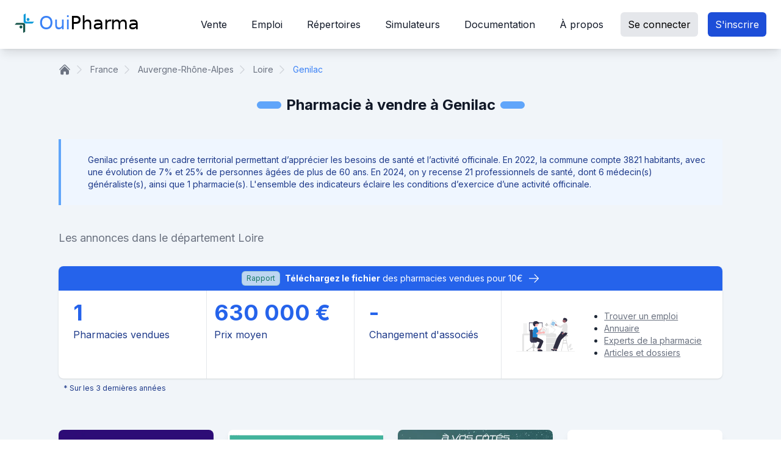

--- FILE ---
content_type: text/html; charset=utf-8
request_url: https://www.ouipharma.fr/pharmacies-a-vendre/3-auvergne-rhone-alpes/12-departement-42-loire/3822-genilac
body_size: 21578
content:
<!DOCTYPE html>
<html lang="fr" class="antialiased h-full">
  <head>
    <title>Transaction d&#39;officine à vendre à Genilac retrouvez l&#39;ensemble des</title>
<meta name="description" content="Achat vente de pharmacie à Genilac accédez aux détails des annonces sur Ouipharma et candidatez en ligne aux annonces de la transaction des pharmacies">
    <meta name="csrf-param" content="authenticity_token" />
<meta name="csrf-token" content="89plFitQSUqIkRb1N7xVvNlH_TrvoIKzMlw31Tv_MBUup5ed34zc4OKnypGbvJFrTGFvoowxiEkDTtMRz7yFOQ" />
    <link rel="canonical" href="https://www.ouipharma.fr/pharmacies-a-vendre/3-auvergne-rhone-alpes/12-departement-42-loire/3822-genilac" />
    
    <link rel="icon" type="image/x-icon" href="/assets/favicon-cf0c7206ee68058a39324ba9a0d093c28f8d6ccb63b4ab9f429a636b18dd31c2.ico" />
    <link rel="stylesheet" href="/assets/shared_layout_assets-a821308c42376c93d44e592bb4215c6ba70ffb2269d4c658d0000fe5de68e29d.css" media="all" data-turbo-track="reload" />
<link rel="stylesheet" href="/assets/application-af65d44c1196d98420e08f954fabf1060e36a2fbdaff054b3bd2ddb5a21000b2.css" media="all" data-turbo-track="reload" />
<link rel="stylesheet" href="/assets/tailwind-b4d549d8b15165c8bae0fdd826ee65187c25a95d92c30f489a611486d0ff4eef.css" media="all" data-turbo-track="reload" />

    <meta name="google-site-verification" content="uZ25-HHFQC_5mdqeecj4pHpn1rIFHQWkLNd9I5ms"/>
    <meta name="viewport" content="width=device-width, initial-scale=1">
    <meta name="rollbar-client-token" content="601eb48a9f42436dbf8c2baba466bc4959185e72bfb4d50d16643218681f9346114e6f2f4db981959be3c703e4978e39">
    <meta name="app-env" content="production">
    <meta http-equiv="X-UA-Compatible" content="IE=edge,chrome=1">
    <!-- Polices Google Fonts -->
    <link href="https://fonts.googleapis.com/css?family=Roboto:400,300,500,700" rel="stylesheet">
    <link href="https://fonts.googleapis.com/css2?family=Inter:wght@400;700&display=swap" rel="stylesheet">
    <meta name="google-adsense-account" content="ca-pub-7826142977924020">

    

    <script src="/tarteaucitron.js-1.28.0/tarteaucitron.min.js"></script>
      <!-- Google Tag Manager -->
<script nonce="mt0/KNBvFQJAjrC3HinkFg==">
  console.log('Google Tag Manager');
  tarteaucitron.user.googletagmanagerId = 'GTM-P6MVXK';
  (tarteaucitron.job = tarteaucitron.job || []).push('googletagmanager');
</script>
<!-- End Google Tag Manager -->

<!-- Facebook Pixel Code -->
<script nonce="mt0/KNBvFQJAjrC3HinkFg==">
  tarteaucitron.user.facebookpixelId = '282199800515110'; tarteaucitron.user.facebookpixelMore = function () { /* add here your optionnal facebook pixel function */ };
  (tarteaucitron.job = tarteaucitron.job || []).push('facebookpixel');
</script>
<!-- End Facebook Pixel Code -->

      <script type="text/javascript" nonce="mt0/KNBvFQJAjrC3HinkFg==">
    (function(c,l,a,r,i,t,y){
        c[a]=c[a]||function(){(c[a].q=c[a].q||[]).push(arguments)};
        t=l.createElement(r);t.async=1;t.src="https://www.clarity.ms/tag/"+i;
        y=l.getElementsByTagName(r)[0];y.parentNode.insertBefore(t,y);
    })(window, document, "clarity", "script", "fjvxarqtdr");
</script>

    
    <script src="/assets/application-b9f01aa315bc8de35ffc891ee72dd1f4db9f535878afcfb710ea7e90e423e67c.js" data-turbo-track="reload" type="module" defer="defer"></script>
  </head>

  <body data-turbo="false" class="bg-slate-100">
    
<nav class="right-0 left-0 top-0 z-50 bg-white shadow-lg lg:fixed">
  <div class="px-6 flex flex-wrap items-center justify-end lg:justify-between mx-auto py-3 max-w-container">
    <a id="btn-show-navbar-site" class="block lg:hidden mr-2">
      <svg xmlns="http://www.w3.org/2000/svg" width="24" height="24" viewBox="0 0 24 24" fill="none" stroke="currentColor" stroke-width="2" stroke-linecap="round" stroke-linejoin="round" class="feather feather-menu inline-block h-8 w-8 text-gray-500"><line x1="3" y1="12" x2="21" y2="12"></line><line x1="3" y1="6" x2="21" y2="6"></line><line x1="3" y1="18" x2="21" y2="18"></line></svg>
    </a>
    <div class="flex items-center flex-shrink-0 text-white mr-auto -mt-1">
  <a class="flex items-center text-black hover:text-primary-500 text-2xl lg:text-3xl leading-none" href="/">
    <img id="site-logo" class="inline h-8 -my-2 " alt="Ouipharma.fr" title="Ouipharma.fr" src="/assets/logo-croix-586a16386afd9fff872927add416be0cfa771818dc8fb75563c08a48ef863476.svg" width="32" height="32" />
      <span class="ob-fs-albert text-2xl sm:text-3xl hidden sm:inline-block">
        <span class="ml-2 font-albert text-primary-500">Oui</span>Pharma
      </span>
</a>  <span class="text-logo ml-1 hidden sm:inline-block">
  </span>
</div>

    
<ul class="menu-topnav hidden absolute z-50 bg-white w-full h-full left-0 top-0 lg:mt-auto lg:flex lg:space-x-4 lg:static lg:w-auto" data-controller="visibility" data-visibility-btn-toggle-value="btn-show-navbar-site" data-visibility-target="hideable">
  <!-- Bouton de fermeture -->
  <li class="flex justify-end mb-5">
    <a href="#" class="lg:hidden" data-action="click->visibility#toggleTargets">
      <svg xmlns="http://www.w3.org/2000/svg" viewbox="0 0 24 24" fill="currentColor" aria-hidden="true" class="h-8 w-8 text-black">
  <path fill-rule="evenodd" d="M5.47 5.47a.75.75 0 011.06 0L12 10.94l5.47-5.47a.75.75 0 111.06 1.06L13.06 12l5.47 5.47a.75.75 0 11-1.06 1.06L12 13.06l-5.47 5.47a.75.75 0 01-1.06-1.06L10.94 12 5.47 6.53a.75.75 0 010-1.06z" clip-rule="evenodd"></path>
</svg>

    </a>
  </li>
    <li class="nav-item" data-controller="visibility">
      <a class=" nav-link w-full text-gray-900 flex justify-between rounded-md py-2 px-3 font-medium  " data-action="click-&gt;visibility#toggleTargets" href="#">Vente<svg xmlns="http://www.w3.org/2000/svg" viewbox="0 0 24 24" fill="currentColor" aria-hidden="true" class="flex-shrink-0 h-5 w-5 lg:hidden">
  <path fill-rule="evenodd" d="M12.53 16.28a.75.75 0 01-1.06 0l-7.5-7.5a.75.75 0 011.06-1.06L12 14.69l6.97-6.97a.75.75 0 111.06 1.06l-7.5 7.5z" clip-rule="evenodd"></path>
</svg>
</a>
      <ul class="dropdown-menu hidden w-full flex flex-col space-y-1 lg:absolute lg:w-72" data-visibility-target="hideable">
          <li class="px-2 border-t-8 border-blue-500 pt-2">
            <a class=" dropdown-link block font-medium rounded py-2 px-2 whitespace-nowrap text-gray-700 lg:hover:text-primary-600 hover:bg-gray-100 " data-turbo="false" href="/pharmacies">Consultez les annonces</a>
          </li>
          <li class="px-2 ">
            <a class=" dropdown-link block font-medium rounded py-2 px-2 whitespace-nowrap text-gray-700 lg:hover:text-primary-600 hover:bg-gray-100 " data-turbo="false" href="/annonce">Déposez une annonce</a>
          </li>
          <li class="px-2 ">
            <a class=" dropdown-link block font-medium rounded py-2 px-2 whitespace-nowrap text-gray-700 lg:hover:text-primary-600 hover:bg-gray-100 " data-turbo="false" href="/annuaire">Association</a>
          </li>
          <li class="px-2 ">
            <a class=" dropdown-link block font-medium rounded py-2 px-2 whitespace-nowrap text-gray-700 lg:hover:text-primary-600 hover:bg-gray-100 " data-turbo="false" href="/blog/articles/5-comment-publier-une-annonce-de-qualite-pour-vendre-sa-pharmacie">Comment rédiger une annonce ?</a>
          </li>
      </ul>
    </li>
    <li class="nav-item" data-controller="visibility">
      <a class=" nav-link w-full text-gray-900 flex justify-between rounded-md py-2 px-3 font-medium  " data-action="click-&gt;visibility#toggleTargets" href="#">Emploi<svg xmlns="http://www.w3.org/2000/svg" viewbox="0 0 24 24" fill="currentColor" aria-hidden="true" class="flex-shrink-0 h-5 w-5 lg:hidden">
  <path fill-rule="evenodd" d="M12.53 16.28a.75.75 0 01-1.06 0l-7.5-7.5a.75.75 0 011.06-1.06L12 14.69l6.97-6.97a.75.75 0 111.06 1.06l-7.5 7.5z" clip-rule="evenodd"></path>
</svg>
</a>
      <ul class="dropdown-menu hidden w-full flex flex-col space-y-1 lg:absolute lg:w-72" data-visibility-target="hideable">
          <li class="px-2 border-t-8 border-blue-500 pt-2">
            <a class=" dropdown-link block font-medium rounded py-2 px-2 whitespace-nowrap text-gray-700 lg:hover:text-primary-600 hover:bg-gray-100 " data-turbo="false" href="/emploi">Consultez les annonces</a>
          </li>
          <li class="px-2 ">
            <a class=" dropdown-link block font-medium rounded py-2 px-2 whitespace-nowrap text-gray-700 lg:hover:text-primary-600 hover:bg-gray-100 " data-turbo="false" href="/annonce">Déposez une annonce</a>
          </li>
      </ul>
    </li>
    <li class="nav-item" data-controller="visibility">
      <a class=" nav-link w-full text-gray-900 flex justify-between rounded-md py-2 px-3 font-medium  " data-action="click-&gt;visibility#toggleTargets" href="#">Répertoires<svg xmlns="http://www.w3.org/2000/svg" viewbox="0 0 24 24" fill="currentColor" aria-hidden="true" class="flex-shrink-0 h-5 w-5 lg:hidden">
  <path fill-rule="evenodd" d="M12.53 16.28a.75.75 0 01-1.06 0l-7.5-7.5a.75.75 0 011.06-1.06L12 14.69l6.97-6.97a.75.75 0 111.06 1.06l-7.5 7.5z" clip-rule="evenodd"></path>
</svg>
</a>
      <ul class="dropdown-menu hidden w-full flex flex-col space-y-1 lg:absolute lg:w-72" data-visibility-target="hideable">
          <li class="px-2 border-t-8 border-blue-500 pt-2">
            <a class=" dropdown-link block font-medium rounded py-2 px-2 whitespace-nowrap text-gray-700 lg:hover:text-primary-600 hover:bg-gray-100 " data-turbo="false" href="/annuaire">Pharmacie</a>
          </li>
          <li class="px-2 ">
            <a class=" dropdown-link block font-medium rounded py-2 px-2 whitespace-nowrap text-gray-700 lg:hover:text-primary-600 hover:bg-gray-100 " data-turbo="false" href="/partenaires">Experts de la pharmacie</a>
          </li>
      </ul>
    </li>
    <li class="nav-item" data-controller="visibility">
      <a class=" nav-link w-full text-gray-900 flex justify-between rounded-md py-2 px-3 font-medium  " data-action="click-&gt;visibility#toggleTargets" href="#">Simulateurs<svg xmlns="http://www.w3.org/2000/svg" viewbox="0 0 24 24" fill="currentColor" aria-hidden="true" class="flex-shrink-0 h-5 w-5 lg:hidden">
  <path fill-rule="evenodd" d="M12.53 16.28a.75.75 0 01-1.06 0l-7.5-7.5a.75.75 0 011.06-1.06L12 14.69l6.97-6.97a.75.75 0 111.06 1.06l-7.5 7.5z" clip-rule="evenodd"></path>
</svg>
</a>
      <ul class="dropdown-menu hidden w-full flex flex-col space-y-1 lg:absolute lg:w-72" data-visibility-target="hideable">
          <li class="px-2 border-t-8 border-blue-500 pt-2">
            <a class=" dropdown-link block font-medium rounded py-2 px-2 whitespace-nowrap text-gray-700 lg:hover:text-primary-600 hover:bg-gray-100 " data-turbo="false" href="/estimation-de-la-valeur-dune-officine">Prix de vente</a>
          </li>
          <li class="px-2 ">
            <a class=" dropdown-link block font-medium rounded py-2 px-2 whitespace-nowrap text-gray-700 lg:hover:text-primary-600 hover:bg-gray-100 " data-turbo="false" href="/salaire-pharmacien">Salaire</a>
          </li>
      </ul>
    </li>
    <li class="nav-item" data-controller="visibility">
      <a class=" nav-link w-full text-gray-900 flex justify-between rounded-md py-2 px-3 font-medium  " data-action="click-&gt;visibility#toggleTargets" href="#">Documentation<svg xmlns="http://www.w3.org/2000/svg" viewbox="0 0 24 24" fill="currentColor" aria-hidden="true" class="flex-shrink-0 h-5 w-5 lg:hidden">
  <path fill-rule="evenodd" d="M12.53 16.28a.75.75 0 01-1.06 0l-7.5-7.5a.75.75 0 011.06-1.06L12 14.69l6.97-6.97a.75.75 0 111.06 1.06l-7.5 7.5z" clip-rule="evenodd"></path>
</svg>
</a>
      <ul class="dropdown-menu hidden w-full flex flex-col space-y-1 lg:absolute lg:w-72" data-visibility-target="hideable">
          <li class="px-2 border-t-8 border-blue-500 pt-2">
            <a class=" dropdown-link block font-medium rounded py-2 px-2 whitespace-nowrap text-gray-700 lg:hover:text-primary-600 hover:bg-gray-100 " data-turbo="false" href="/questions-frequentes">Questions fréquentes</a>
          </li>
          <li class="px-2 ">
            <a class=" dropdown-link block font-medium rounded py-2 px-2 whitespace-nowrap text-gray-700 lg:hover:text-primary-600 hover:bg-gray-100 " data-turbo="false" href="/acheter-sa-pharmacie">Acheter sa pharmacie</a>
          </li>
          <li class="px-2 ">
            <a class=" dropdown-link block font-medium rounded py-2 px-2 whitespace-nowrap text-gray-700 lg:hover:text-primary-600 hover:bg-gray-100 " data-turbo="false" href="/vendre-sa-pharmacie">Vendre sa pharmacie</a>
          </li>
          <li class="px-2 ">
            <a class=" dropdown-link block font-medium rounded py-2 px-2 whitespace-nowrap text-gray-700 lg:hover:text-primary-600 hover:bg-gray-100 " data-turbo="false" href="/transaction-officine">Etapes de la vente</a>
          </li>
          <li class="px-2 ">
            <a class=" dropdown-link block font-medium rounded py-2 px-2 whitespace-nowrap text-gray-700 lg:hover:text-primary-600 hover:bg-gray-100 " data-turbo="false" href="/blog">Blog</a>
          </li>
          <li class="px-2 ">
            <a class=" dropdown-link block font-medium rounded py-2 px-2 whitespace-nowrap text-gray-700 lg:hover:text-primary-600 hover:bg-gray-100 " data-turbo="false" href="https://www.ouipharma.fr/blog/articles/301-ouipharma-a-10-ans">Rapport achat vente 2025</a>
          </li>
      </ul>
    </li>
    <li class="nav-item" data-controller="visibility">
      <a class=" nav-link w-full text-gray-900 flex justify-between rounded-md py-2 px-3 font-medium  " data-action="click-&gt;visibility#toggleTargets" href="#">À propos<svg xmlns="http://www.w3.org/2000/svg" viewbox="0 0 24 24" fill="currentColor" aria-hidden="true" class="flex-shrink-0 h-5 w-5 lg:hidden">
  <path fill-rule="evenodd" d="M12.53 16.28a.75.75 0 01-1.06 0l-7.5-7.5a.75.75 0 011.06-1.06L12 14.69l6.97-6.97a.75.75 0 111.06 1.06l-7.5 7.5z" clip-rule="evenodd"></path>
</svg>
</a>
      <ul class="dropdown-menu hidden w-full flex flex-col space-y-1 lg:absolute lg:w-72" data-visibility-target="hideable">
          <li class="px-2 border-t-8 border-blue-500 pt-2">
            <a class=" dropdown-link block font-medium rounded py-2 px-2 whitespace-nowrap text-gray-700 lg:hover:text-primary-600 hover:bg-gray-100 " data-turbo="false" href="/tarifs-ouipharma">Tarifs</a>
          </li>
          <li class="px-2 ">
            <a class=" dropdown-link block font-medium rounded py-2 px-2 whitespace-nowrap text-gray-700 lg:hover:text-primary-600 hover:bg-gray-100 " data-turbo="false" href="/qui-sommes-nous">Qui sommes nous ?</a>
          </li>
          <li class="px-2 ">
            <a class=" dropdown-link block font-medium rounded py-2 px-2 whitespace-nowrap text-gray-700 lg:hover:text-primary-600 hover:bg-gray-100 " data-turbo="false" href="/rejoindre-partenaires">Devenir partenaire</a>
          </li>
      </ul>
    </li>

    <li class="nav-item">
      <a class="bg-gray-200 text-black hover:text-primary-600 py-2 px-3 flex justify-center rounded-md duration-200 ease-in-out ml-3 mr-3 lg:mr-0 lg:ml-0" href="/users/sign_in">Se connecter</a>

    </li>
    <li class="nav-item">
      <a class="bg-primary-700 text-white hover:bg-primary-500 py-2 px-3 flex justify-center rounded-md duration-200 ease-in-out ml-3 mr-3 lg:mr-0 lg:ml-0" href="/users/sign_up">S&#39;inscrire</a>

    </li>
</ul>



    
  </div>
</nav>



    <div class="ob-notices pointer-events-none z-50 absolute right-0 px-6 w-full sm:w-2/3 md:w-1/2 lg:w-1/3 xxl:w-1/4">
</div>



    <div class="container lg:pt-24">
      


<div class="container mx-auto px-4 pt-2">

  <nav class="flex mb-4 sm:mb-6" aria-label="Breadcrumb">
  <ol class="flex flex-wrap items-center space-x-1">
    <li>
      <div>
        <a class="text-gray-400 hover:text-primary-500" href="/">
          <svg xmlns="http://www.w3.org/2000/svg" viewbox="0 0 24 24" fill="currentColor" aria-hidden="true" class="flex-shrink-0 h-5 w-5 text-gray-500">
  <path d="M11.47 3.84a.75.75 0 011.06 0l8.69 8.69a.75.75 0 101.06-1.06l-8.689-8.69a2.25 2.25 0 00-3.182 0l-8.69 8.69a.75.75 0 001.061 1.06l8.69-8.69z"></path>
  <path d="M12 5.432l8.159 8.159c.03.03.06.058.091.086v6.198c0 1.035-.84 1.875-1.875 1.875H15a.75.75 0 01-.75-.75v-4.5a.75.75 0 00-.75-.75h-3a.75.75 0 00-.75.75V21a.75.75 0 01-.75.75H5.625a1.875 1.875 0 01-1.875-1.875v-6.198a2.29 2.29 0 00.091-.086L12 5.43z"></path>
</svg>

          <span class="sr-only">Home</span>
</a>        </a>
      </div>
    </li>
    <li>
      <div class="flex flex-nowrap items-center">
        <svg xmlns="http://www.w3.org/2000/svg" viewbox="0 0 24 24" fill="currentColor" aria-hidden="true" class="flex-shrink-0 h-5 w-5 text-gray-300">
  <path fill-rule="evenodd" d="M16.28 11.47a.75.75 0 010 1.06l-7.5 7.5a.75.75 0 01-1.06-1.06L14.69 12 7.72 5.03a.75.75 0 011.06-1.06l7.5 7.5z" clip-rule="evenodd"></path>
</svg>

        <a class="ml-2 text-sm font-medium text-gray-500 hover:text-primary-600" href="/pharmacies">France</a>
      </div>
    </li>
    <li>
      <div class="flex flex-nowrap items-center">
        <svg xmlns="http://www.w3.org/2000/svg" viewbox="0 0 24 24" fill="currentColor" aria-hidden="true" class="flex-shrink-0 h-5 w-5 text-gray-300">
  <path fill-rule="evenodd" d="M16.28 11.47a.75.75 0 010 1.06l-7.5 7.5a.75.75 0 01-1.06-1.06L14.69 12 7.72 5.03a.75.75 0 011.06-1.06l7.5 7.5z" clip-rule="evenodd"></path>
</svg>

        <a class="ml-2 text-sm font-medium text-gray-500 hover:text-primary-600 " href="/pharmacies-a-vendre/3-auvergne-rhone-alpes">
          Auvergne-Rhône-Alpes
</a>      </div>
    </li>
      <li>
        <div class="flex flex-nowrap items-center">
          <svg xmlns="http://www.w3.org/2000/svg" viewbox="0 0 24 24" fill="currentColor" aria-hidden="true" class="flex-shrink-0 h-5 w-5 text-gray-300">
  <path fill-rule="evenodd" d="M16.28 11.47a.75.75 0 010 1.06l-7.5 7.5a.75.75 0 01-1.06-1.06L14.69 12 7.72 5.03a.75.75 0 011.06-1.06l7.5 7.5z" clip-rule="evenodd"></path>
</svg>

          <a class="ml-2 text-sm font-medium text-gray-500 hover:text-primary-600 " href="/pharmacies-a-vendre/3-auvergne-rhone-alpes/12-departement-42-loire">
            Loire
</a>        </div>
      </li>
      <li>
        <div class="flex flex-nowrap items-center">
          <svg xmlns="http://www.w3.org/2000/svg" viewbox="0 0 24 24" fill="currentColor" aria-hidden="true" class="flex-shrink-0 h-5 w-5 text-gray-300">
  <path fill-rule="evenodd" d="M16.28 11.47a.75.75 0 010 1.06l-7.5 7.5a.75.75 0 01-1.06-1.06L14.69 12 7.72 5.03a.75.75 0 011.06-1.06l7.5 7.5z" clip-rule="evenodd"></path>
</svg>

          <p class="ml-2 text-sm font-medium text-primary-500">Genilac</p>
        </div>
      </li>
  </ol>
</nav>

  <div class="mb-8">
  <div class="mt-2 flex items-center justify-center flex-row">
    <div class="bg-blue-400 h-3 w-10 rounded-lg"></div>
    <h1 class="m-2 text-2xl font-semibold text-center">
      Pharmacie à vendre à Genilac
    </h1>
    <div class="bg-blue-400 h-3 w-10 rounded-lg"></div>
  </div>
</div>


    
<div class="hidden w-full border-l-4 border-blue-400 bg-blue-50 p-6 pl-3 mt-4 leading-7 text-blue-900 mb-6 sm:mb-10 sm:flex">
  <div class="w-5 h-5 text-blue-500 mt-1 mr-3 flex-shrink-0">
    <i class="fas fa-info ml-2"></i>
  </div>
  <div class="text-sm">
    Genilac présente un cadre territorial permettant d’apprécier les besoins de santé et l’activité officinale. En 2022, la commune compte 3821 habitants, avec une évolution de 7% et 25% de personnes âgées de plus de 60 ans. En 2024, on y recense 21 professionnels de santé, dont 6 médecin(s) généraliste(s), ainsi que 1 pharmacie(s). L'ensemble des indicateurs éclaire les conditions d’exercice d’une activité officinale.
  </div>
</div>

  <h2 class="text-lg text-gray-500 text-center mb-6 lg:text-left sm:mb-8">
    Les annonces dans le département Loire
  </h2>
  <div class="mt-2 rounded-lg bg-white shadow">
    <p class="rounded-t-lg bg-blue-600 px-1 py-2 sm:px-2 text-sm leading-6 text-white flex justify-center space-x-2">
        <span class="inline-flex items-center rounded-md px-2 py-1 text-xs font-medium ring-1 ring-inset bg-green-50 text-green-700 ring-green-600/20 animate-pulse">Rapport</span>
        <a class="text-white" href="https://checkout.stripe.com/c/pay/cs_live_a1Sbjfo0VdAOXL02VAVmDoQyWgsdlG7JGaSJ35Si09wt3foJlnDtBU3ya4#fidnandhYHdWcXxpYCc%2FJ2FgY2RwaXEnKSdkdWxOYHwnPyd1blppbHNgWmxkMUtsMkJvMGdKb2BXS2ZQfUldaExOUicpJ2N3amhWYHdzYHcnP3F3cGApJ2dkZm5id2pwa2FGamlqdyc%2FJyZjY2NjY2MnKSdpZHxqcHFRfHVgJz8ndmxrYmlgWmxxYGgnKSdga2RnaWBVaWRmYG1qaWFgd3YnP3F3cGB4JSUl"><strong class="font-semibold">Téléchargez le fichier</strong><span> des pharmacies vendues pour 10€ </span></a>
        <svg xmlns="http://www.w3.org/2000/svg" viewbox="0 0 24 24" fill="currentColor" aria-hidden="true" class="flex-shrink-0 h-5 w-5 my-auto">
  <path fill-rule="evenodd" d="M12.97 3.97a.75.75 0 011.06 0l7.5 7.5a.75.75 0 010 1.06l-7.5 7.5a.75.75 0 11-1.06-1.06l6.22-6.22H3a.75.75 0 010-1.5h16.19l-6.22-6.22a.75.75 0 010-1.06z" clip-rule="evenodd"></path>
</svg>

    </p>

  <div class="grid grid-cols-3 divide-gray-200 divide-x lg:grid-cols-9">  
    <div class="px-4 pt-4 pb-3 flex flex-col items-start sm:p-6 sm:pt-4 lg:col-span-2">
      <div class="flex flex-col items-baseline sm:flex-row md:inline-block">
        <p id="indicSoldPharmaciesNumber"
            class="pb-1 mr-2 text-sm font-extrabold text-blue-600 leading-none sm:text-4xl md:mr-0">
          1
        </p>
        <p class="text-sm text-primary-900 mb-2 sm:font-medium sm:text-base">Pharmacies vendues</p>
      </div>
    </div>
    <div class="px-4 pt-4 pb-3 flex flex-col items-start sm:p-3 sm:pt-4 lg:col-span-2">
      <div class="flex flex-col items-baseline sm:flex-row md:inline-block">
        <p id="indicAveragePrice" class="pb-1 mr-2 text-sm font-extrabold text-blue-600 leading-none sm:text-4xl md:mr-0">
          630 000 €
        </p>
        <p class="text-sm text-primary-900 mb-2 sm:font-medium sm:text-base">Prix moyen</p>
      </div>
    </div>
    <div class="px-4 pt-4 pb-3 flex flex-col items-start sm:p-6 sm:pt-4 lg:col-span-2">
      <div class="flex flex-col items-baseline sm:flex-row md:inline-block">
        <p id="indicChangePartnerNumber" class="pb-1 mr-2 text-sm font-extrabold text-blue-600 leading-none sm:text-4xl md:mr-0">
          -
        </p>
        <p class="text-sm text-primary-900 mb-2 sm:font-medium sm:text-base">Changement d'associés</p>
      </div>
    </div>
    <div class="hidden p-6 relative col-span-3 xl:block">
      <div class="flex flex-wrap items-center justify-between lg:h-full lg:flex-nowrap lg:justify-start">
        <div class="hidden sm:block">
        <svg xmlns="http://www.w3.org/2000/svg" xmlns:xlink="http://www.w3.org/1999/xlink" data-name="Layer 1" width="809.67538" height="462.57748" viewBox="0 0 809.67538 462.57748" class="mr-4 h-24 w-24 flex-shrink-0 order-2 md:order-1 lg:mr-8"><path d="M328.25,429.03874v-130a7,7,0,1,1,14,0v130a7,7,0,0,1-14,0Z" transform="translate(-195.16231 -218.71126)" fill="#f0f0f0"></path><path d="M311.5,429.03874v-130a7,7,0,1,1,14,0v130a7,7,0,0,1-14,0Z" transform="translate(-195.16231 -218.71126)" fill="#f0f0f0"></path><path d="M294.75,429.03874v-130a7,7,0,1,1,14,0v130a7,7,0,0,1-14,0Z" transform="translate(-195.16231 -218.71126)" fill="#f0f0f0"></path><path d="M927.1543,636.6748a24.4405,24.4405,0,0,1-8.27051-1.43554l-.40918-.14746.18848-.90528c-4.752-9.60058-3.09082-22.75293,4.25293-33.56738,6.67675-9.83105,16.8291-16.97851,25.78613-23.28418a6.96667,6.96667,0,0,1,10.84765,7.0293l-3.20312,16.43359c-2.31152,11.85547-5.06152,23.07617-13.2168,30.07324A24.904,24.904,0,0,1,927.1543,636.6748Z" transform="translate(-195.16231 -218.71126)" fill="#e6e6e6"></path><path d="M948.13086,665.07227a18.621,18.621,0,0,1-15.56348-8.56543l-.23242-.36133.55371-.48828c1.43262-7.81836,8.17285-14.78418,17.22266-17.78028,8.22558-2.72265,17.30566-2.27734,25.31152-1.88574h0a5.34914,5.34914,0,0,1,3.32324,9.31445l-9.00781,8.13086c-6.5459,5.90723-13.07422,11.24121-20.94922,11.62305Q948.45948,665.07275,948.13086,665.07227Z" transform="translate(-195.16231 -218.71126)" fill="#e6e6e6"></path><path d="M920.17571,673.76422c-1.33022-9.90531-2.698-19.93784-1.765-29.94935.82868-8.89127,3.48213-17.57556,8.88423-24.69608a40.51552,40.51552,0,0,1,10.3105-9.55122c1.03105-.6653,1.98,1.00511.95345,1.6675a38.87072,38.87072,0,0,0-15.1119,18.64c-3.29008,8.55479-3.81842,17.88022-3.25145,26.96787.34287,5.49564,1.06951,10.95525,1.80176,16.40786a1.00364,1.00364,0,0,1-.65971,1.18778.948.948,0,0,1-1.1619-.67441Z" transform="translate(-195.16231 -218.71126)" fill="#f2f2f2"></path><path d="M916.41642,679.45831c6.40255-11.58138,13.829-24.45276,27.09868-28.56665a29.61321,29.61321,0,0,1,11.39812-1.20314c1.21015.10668.908,2.01365-.3,1.90718a27.63308,27.63308,0,0,0-18.18964,4.91957c-5.12878,3.56882-9.12211,8.53043-12.502,13.792-2.0703,3.22288-3.92475,6.58244-5.77955,9.93753-.59275,1.07222-2.32531.29825-1.72564-.78651Z" transform="translate(-195.16231 -218.71126)" fill="#f2f2f2"></path><path d="M913.53516,679.28875,920,679.43664,881.02,471.19879l-6.46484,1.21814,10.17871,54.01971H851.94043l10.17871-54.01971-6.46435-1.21814L817,679.43664l6.13916-.14789,20.32227-107.85211h49.75146ZM844.96875,563.43664l5.46436-29h35.8081l5.46436,29Z" transform="translate(-195.16231 -218.71126)" fill="#cacaca"></path><path d="M631.24992,432.35564V363.97023c0-2.03045,3.14014-3.6823,7-3.6823s7,1.65185,7,3.6823v68.38541c0,2.03045-3.14013,3.6823-7,3.6823S631.24992,434.38609,631.24992,432.35564Z" transform="translate(-195.16231 -218.71126)" fill="#f0f0f0"></path><path d="M614.49992,432.35564V363.97023c0-2.03045,3.14014-3.6823,7-3.6823s7,1.65185,7,3.6823v68.38541c0,2.03045-3.14013,3.6823-7,3.6823S614.49992,434.38609,614.49992,432.35564Z" transform="translate(-195.16231 -218.71126)" fill="#f0f0f0"></path><path d="M597.74992,432.35564V363.97023c0-2.03045,3.14014-3.6823,7-3.6823s7,1.65185,7,3.6823v68.38541c0,2.03045-3.14013,3.6823-7,3.6823S597.74992,434.38609,597.74992,432.35564Z" transform="translate(-195.16231 -218.71126)" fill="#f0f0f0"></path><path d="M738.66406,382.06511a1.49926,1.49926,0,0,0-.65625-1.02832L685.23486,346.198a3.95447,3.95447,0,0,0,1.894-1.65924h.00048a4.01219,4.01219,0,0,0-1.46435-5.46411l-4.33008-2.5a4.01141,4.01141,0,0,0-5.46387,1.46411,3.939,3.939,0,0,0-.50683,1.64282l-38.09375-25.14837A23.059,23.059,0,0,0,623,301.37706V290.28874H609v11.08838a23.00744,23.00744,0,0,0-16,21.91162v3h14a9,9,0,0,0,18,0h14v-3a23.12345,23.12345,0,0,0-.40479-4.28589l96.36915,63.61988L694.93311,431.293c-.311-.0014-.62012-.00421-.93311-.00421-3.19385,0-6.28857.0755-9.2373.20551a3.957,3.957,0,0,0,.22851-1.54376,4.01168,4.01168,0,0,0-4.20264-3.78644l-4.99316.26019a4.01193,4.01193,0,0,0-3.78662,4.20276,3.93234,3.93234,0,0,0,.542,1.77191C663.72168,433.33727,658,434.63072,658,435.28874c0,1.07831,15.36328.05176,34.59229.00238a1.49482,1.49482,0,0,0,2.56591.45026l.37061-.45007c19.17236.0534,34.47119,1.07348,34.47119-.00257,0-1.01458-13.602-3.53839-31.22607-3.94311l39.56591-48.10425A1.50081,1.50081,0,0,0,738.66406,382.06511Z" transform="translate(-195.16231 -218.71126)" fill="#ccc"></path><path d="M740.10747,679.789H616.89165a9.40286,9.40286,0,0,1-9.3916-9.39258V468.18056a8.40146,8.40146,0,0,0-8.39209-8.3916H310.89214a8.40146,8.40146,0,0,0-8.39209,8.3916V670.39638A9.40328,9.40328,0,0,1,293.108,679.789h-4.21582a9.40328,9.40328,0,0,1-9.39209-9.39258V457.289a22.52523,22.52523,0,0,1,22.5-22.5h425a22.52554,22.52554,0,0,1,22.5,22.5V670.39638A9.4037,9.4037,0,0,1,740.10747,679.789Z" transform="translate(-195.16231 -218.71126)" fill="#e4e4e4"></path><rect x="412.83769" y="268.57748" width="141" height="6" fill="#fff"></rect><rect x="412.83769" y="349.57748" width="141" height="6" fill="#fff"></rect><path d="M491.28362,433.80135l-4.05245-1.70635-2.78-20.315H447.431l-3.01327,20.232-3.62556,1.81276a.861.861,0,0,0,.38507,1.631h49.77242A.86091.86091,0,0,0,491.28362,433.80135Z" transform="translate(-195.16231 -218.71126)" fill="#e6e6e6"></path><path d="M557.07111,414.48284H375.21746a3.60288,3.60288,0,0,1-3.59478-3.60285V385.23624H560.66589V410.88A3.60291,3.60291,0,0,1,557.07111,414.48284Z" transform="translate(-195.16231 -218.71126)" fill="#ccc"></path><path d="M560.856,397.35609H371.45669V287.6319A4.34819,4.34819,0,0,1,375.8,283.28874H556.51262a4.34823,4.34823,0,0,1,4.34337,4.34316Z" transform="translate(-195.16231 -218.71126)" fill="#3f3d56"></path><path d="M549.54392,389.3923H382.76876a3.352,3.352,0,0,1-3.34838-3.34828V294.60081a3.35222,3.35222,0,0,1,3.34838-3.34848H549.54392a3.35221,3.35221,0,0,1,3.34837,3.34848V386.044A3.352,3.352,0,0,1,549.54392,389.3923Z" transform="translate(-195.16231 -218.71126)" fill="#fff"></path><path d="M736.50156,301.7499a11.02534,11.02534,0,0,1,12.59153,11.28127l36.5651,14.07449-16.5663,11.83611-32.183-15.18a11.08508,11.08508,0,0,1-.40728-22.01189Z" transform="translate(-195.16231 -218.71126)" fill="#9e616a"></path><path d="M875.33929,294.84079l6.18593,11.24675a32.29577,32.29577,0,0,1-10.96259,18.21081c-9.47092,7.98759-58.99165,37.73652-58.99165,37.73652l-62.51748-31.3853,10.93659-14.53307,49.0822,16.449,0,0a160.76689,160.76689,0,0,1,64.16431-37.09366Z" transform="translate(-195.16231 -218.71126)" fill="#e4e4e4"></path><ellipse cx="668.67452" cy="246.33609" rx="48.7906" ry="15.89806" fill="#cacaca"></ellipse><polygon points="559.217 447.105 546.261 443.524 553.909 391.846 573.031 397.133 559.217 447.105" fill="#9e616a"></polygon><path d="M754.21182,679.28874l-41.77549-11.54807.146-.5284a16.8709,16.8709,0,0,1,20.75451-11.76586l.001.00028,25.515,7.05326Z" transform="translate(-195.16231 -218.71126)" fill="#2f2e41"></path><polygon points="521.653 447.273 509.356 441.843 524.448 391.831 542.596 399.844 521.653 447.273" fill="#9e616a"></polygon><path d="M714.68813,679.28874,675.03931,661.781l.22143-.5015a16.87091,16.87091,0,0,1,22.2465-8.61851l.001.00043,24.21611,10.69321Z" transform="translate(-195.16231 -218.71126)" fill="#2f2e41"></path><path d="M901.80851,426.17823s6.51743,20.193-33.47128,45.73007l-51.50111,51.31877-53.51249,128.006-31.76954-14.243,6.23094-16.63206,4.18106-11.16038,2.1391-5.70985,2.293-6.12056L780.41,506.58053l28.56991-50.02329.82879-27.14347,7.02743-19.1336,50.98344-18.09089Z" transform="translate(-195.16231 -218.71126)" fill="#2f2e41"></path><path d="M875.80851,427.17823s6.51743,20.193-33.47128,45.73007l-51.50111,51.31877-53.51249,128.006-31.76954-14.243,6.23094-16.63206,4.18106-11.16038,2.1391-5.70985,2.293-6.12056L754.41,507.58053l9.56593-16.74906a305.08059,305.08059,0,0,1,45.64647-60.81518L819,420.32244l1-15,21.81956-12.13316Z" transform="translate(-195.16231 -218.71126)" fill="#2f2e41"></path><path d="M845,328.32244l16-34,27.92154-3.80877S910.72422,318.29069,905,357.32244c-2.14658,14.63691-3.89579,29.209-4,42-.02773,3.40345,2.94968,4.92317,3,8,.04943,3.02251-5.64319,7.946-4,10a17.53042,17.53042,0,0,1,4,10c-1.98145,4.71619-61.956-20.834-87.16406-17.0423Z" transform="translate(-195.16231 -218.71126)" fill="#e4e4e4"></path><circle cx="862.94934" cy="260.49201" r="25.25457" transform="translate(2.9207 650.45999) rotate(-59.27092)" fill="#9e616a"></circle><path d="M879.09546,251.42424c-.04839.66454-.11521,1.54463-.1922,2.54032a13.191,13.191,0,0,0,2.19881,7.6799c1.41285,2.3894-.27318,16.82081-.27318,16.82081,41.36829-28.83633,8.68128-57.80695-4.105-55.23166.26695-3.66713-10.16122-2.21439-10.16122-2.21439-3.97342-6.18782-12.68186,2.026-12.68186,2.026l1.68045-2.82693c-6.761,1.71972-13.4435,22.61535-13.4435,22.61535C844.41068,251.8483,879.36248,247.75711,879.09546,251.42424Z" transform="translate(-195.16231 -218.71126)" fill="#2f2e41"></path><path d="M718.61533,341.69729a231.84951,231.84951,0,0,0,33.32325-62.191,5.95528,5.95528,0,0,0-2.81225-7.16889L700.481,246.27219a5.87785,5.87785,0,0,0-5.15658-.20934,5.97828,5.97828,0,0,0-3.40674,3.99181,141.635,141.635,0,0,1-31.06747,57.98184,5.9766,5.9766,0,0,0-1.43709,5.04726,5.87782,5.87782,0,0,0,3.03039,4.17742l48.6454,26.06535A5.95525,5.95525,0,0,0,718.61533,341.69729Z" transform="translate(-195.16231 -218.71126)" fill="#ccc"></path><path d="M715.29577,339.20289a1.79733,1.79733,0,0,1-2.24514.46367L664.405,313.60078a1.72454,1.72454,0,0,1-.90327-1.24156,1.82454,1.82454,0,0,1,.44986-1.56119,145.80329,145.80329,0,0,0,31.98281-59.69024,1.82511,1.82511,0,0,1,1.04924-1.23878,1.72585,1.72585,0,0,1,1.53686.06353L747.165,275.9976a1.797,1.797,0,0,1,.85764,2.12755A227.6977,227.6977,0,0,1,715.29577,339.20289Z" transform="translate(-195.16231 -218.71126)" fill="#fff"></path><path d="M698.27691,274.69686l33.5522,19.66614c3.33827,1.95668,6.36129-3.22725,3.02831-5.18082L701.30522,269.516c-3.33828-1.95668-6.3613,3.22725-3.02831,5.18083Z" transform="translate(-195.16231 -218.71126)" fill="#2285d0"></path><path d="M692.27691,285.69686l33.5522,19.66614c3.33827,1.95668,6.36129-3.22725,3.02831-5.18082L695.30522,280.516c-3.33828-1.95668-6.3613,3.22725-3.02831,5.18083Z" transform="translate(-195.16231 -218.71126)" fill="#2285d0"></path><path d="M685.27691,297.69686l33.5522,19.66614c3.33827,1.95668,6.36129-3.22725,3.02831-5.18082L688.30522,292.516c-3.33828-1.95668-6.3613,3.22725-3.02831,5.18083Z" transform="translate(-195.16231 -218.71126)" fill="#2285d0"></path><path d="M678.27691,307.69686l33.5522,19.66614c3.33827,1.95668,6.36129-3.22725,3.02831-5.18082L681.30522,302.516c-3.33828-1.95668-6.3613,3.22725-3.02831,5.18083Z" transform="translate(-195.16231 -218.71126)" fill="#2285d0"></path><path d="M831.23167,423.37523,843.828,451.70071a4.46863,4.46863,0,0,1-.31887,4.24347,4.4794,4.4794,0,0,1-4.54,2.01919,4.12769,4.12769,0,0,1-.86825-.23164,4.51166,4.51166,0,0,1-2.49644-2.374l-12.59631-28.32548a4.5,4.5,0,1,1,8.22353-3.657Z" transform="translate(-195.16231 -218.71126)" fill="#2285d0"></path><path d="M842.81215,449.41639l2.52357,5.71684,1.29034,8.10487a2.45095,2.45095,0,0,1-4.3287,1.9247l-5.22193-6.49731-2.48681-5.5921Z" transform="translate(-195.16231 -218.71126)" fill="#3f3d56"></path><path d="M820.20888,415.49455l1.8051,11.34012a2.45233,2.45233,0,0,0,3.41851,1.8555l1.78952-.7958,3.45383,7.76666a1,1,0,0,0,1.82745-.81266l-3.45383-7.76667,1.78953-.7958a2.4555,2.4555,0,0,0,1.24837-3.23242,2.46816,2.46816,0,0,0-.3365-.5488l-7.2116-8.93584a2.45251,2.45251,0,0,0-4.33038,1.92571Z" transform="translate(-195.16231 -218.71126)" fill="#3f3d56"></path><path d="M825.43444,435.96285a11.02532,11.02532,0,0,1,14.67057-8.40167l24.86617-30.27824,6.02148,19.44936-24.5365,25.77093a11.08508,11.08508,0,0,1-21.02172-6.54038Z" transform="translate(-195.16231 -218.71126)" fill="#9e616a"></path><path d="M856.739,433.99538,845.78715,418.176l31.09908-41.46526-16.02066-34.33,1.16655-40.83515,13.23866-2.44552.16436.08244a32.53741,32.53741,0,0,1,14.09925,16.42272c3.30263,8.25632,10.67508,39.25047,14.77594,56.99017a20.67916,20.67916,0,0,1-5.56052,19.38915Z" transform="translate(-195.16231 -218.71126)" fill="#e4e4e4"></path><path d="M548.37616,357.55691a14.71855,14.71855,0,0,0-.09078,2.31576l-56.07285,40.79387L476.808,393.8491l-13.3273,21.90343,26.09783,14.71916a11.18571,11.18571,0,0,0,13.31094-1.741l56.43542-55.12332a14.67718,14.67718,0,1,0-10.94871-16.05048Z" transform="translate(-195.16231 -218.71126)" fill="#ffb6b6"></path><path d="M490.39921,402.15781l-16.35194,27.248a6.292,6.292,0,0,1-9.388,1.62488l-24.4831-20.10741A17.47405,17.47405,0,0,1,458.247,381.01l29.16955,12.09913a6.292,6.292,0,0,1,2.98263,9.04871Z" transform="translate(-195.16231 -218.71126)" fill="#2285d0"></path><rect x="420.33638" y="585.87873" width="32.05245" height="53.1155" transform="translate(677.56291 1006.16171) rotate(-180)" fill="#cacaca"></rect><rect x="483.52534" y="596.633" width="7.3266" height="92.96452" transform="translate(-513.69292 466.43358) rotate(-55.84051)" fill="#cacaca"></rect><rect x="339.05431" y="639.45196" width="92.96452" height="7.3266" transform="translate(-489.75804 108.72104) rotate(-34.15969)" fill="#cacaca"></rect><circle cx="330.48928" cy="450.50386" r="10.07363" fill="#cacaca"></circle><circle cx="240.74241" cy="450.50386" r="10.07363" fill="#cacaca"></circle><circle cx="151.91132" cy="450.50386" r="10.07363" fill="#cacaca"></circle><rect x="237.07927" y="398.30415" width="7.32628" height="52.19971" fill="#cacaca"></rect><rect x="429.49422" y="539.17373" width="13.73677" height="70.5154" transform="translate(677.56291 930.1516) rotate(-180)" fill="#cacaca"></rect><path d="M396.98388,550.16314V533.679a11.4602,11.4602,0,0,1,11.4473-11.4473h61.35756A11.4602,11.4602,0,0,1,481.236,533.679v16.48412a11.46021,11.46021,0,0,1-11.4473,11.44731H408.43118A11.46021,11.46021,0,0,1,396.98388,550.16314Z" transform="translate(-195.16231 -218.71126)" fill="#3f3d56"></path><polygon points="312.641 444.129 329.609 444.128 337.683 400.117 312.639 400.118 312.641 444.129" fill="#ffb8b8"></polygon><path d="M503.47574,679.28874l54.715-.002v-.69206a21.29613,21.29613,0,0,0-21.29591-21.29641h-.00219l-33.418.00135Z" transform="translate(-195.16231 -218.71126)" fill="#2f2e41"></path><path d="M533.18349,635.54817l33.8292-75.86049a27.80148,27.80148,0,0,0-12.206-35.68844l-73.377-39.34744-33.48351-2.848-30.88625-2.80744-.22269.37712c-.28487.4812-6.92568,11.95156-2.43675,24.529,3.405,9.54016,12.26178,16.992,26.32433,22.14865,32.82355,12.03536,70.74125,22.32174,85.51986,26.18485a4.77656,4.77656,0,0,1,3.06054,2.43573,4.84211,4.84211,0,0,1,.27169,3.87392l-31.42862,70.61047a6.22842,6.22842,0,0,0,5.27258,8.34528l23.48377,1.70988q.29906.02838.59541.02838A6.2243,6.2243,0,0,0,533.18349,635.54817Z" transform="translate(-195.16231 -218.71126)" fill="#2f2e41"></path><polygon points="301.568 444.129 318.536 444.128 326.61 400.117 301.566 400.118 301.568 444.129" fill="#ffb8b8"></polygon><path d="M492.40276,679.28874l54.715-.002v-.69206a21.29613,21.29613,0,0,0-21.29591-21.29641h-.0022l-33.418.00135Z" transform="translate(-195.16231 -218.71126)" fill="#2f2e41"></path><path d="M520.7264,639.70053l33.8292-75.86048a27.80148,27.80148,0,0,0-12.206-35.68844l-73.377-39.34744-33.4835-2.848-24.19165-2.09847.00331-.33186c-.28487.4812-6.92568,11.95157-2.43674,24.529,3.405,9.54017,5.34117,16.992,19.40372,22.14865,32.82355,12.03537,70.74125,22.32175,85.51985,26.18485a4.77664,4.77664,0,0,1,3.06055,2.43573,4.84215,4.84215,0,0,1,.27169,3.87392l-31.42862,70.61047a6.22843,6.22843,0,0,0,5.27257,8.34528l23.48377,1.70988q.29907.02838.59542.02839A6.2243,6.2243,0,0,0,520.7264,639.70053Z" transform="translate(-195.16231 -218.71126)" fill="#2f2e41"></path><circle cx="466.43293" cy="305.08477" r="33.99544" transform="translate(-133.45157 469.56581) rotate(-76.6227)" fill="#ffb8b8"></circle><path d="M583.61533,435.69729a231.84951,231.84951,0,0,0,33.32325-62.191,5.95528,5.95528,0,0,0-2.81225-7.16889L565.481,340.27219a5.87785,5.87785,0,0,0-5.15658-.20934,5.97828,5.97828,0,0,0-3.40674,3.99181,141.635,141.635,0,0,1-31.06747,57.98184,5.9766,5.9766,0,0,0-1.43709,5.04726,5.87782,5.87782,0,0,0,3.03039,4.17742l48.6454,26.06535A5.95525,5.95525,0,0,0,583.61533,435.69729Z" transform="translate(-195.16231 -218.71126)" fill="#ccc"></path><path d="M580.29577,433.20289a1.79733,1.79733,0,0,1-2.24514.46367L529.405,407.60078a1.72454,1.72454,0,0,1-.90327-1.24156,1.82454,1.82454,0,0,1,.44986-1.56119,145.80329,145.80329,0,0,0,31.98281-59.69024,1.82511,1.82511,0,0,1,1.04924-1.23878,1.72585,1.72585,0,0,1,1.53686.06353L612.165,369.9976a1.797,1.797,0,0,1,.85764,2.12755A227.6977,227.6977,0,0,1,580.29577,433.20289Z" transform="translate(-195.16231 -218.71126)" fill="#fff"></path><path d="M563.27691,368.69686l33.5522,19.66614c3.33827,1.95668,6.36129-3.22725,3.02831-5.18082L566.30522,363.516c-3.33828-1.95668-6.3613,3.22725-3.02831,5.18083Z" transform="translate(-195.16231 -218.71126)" fill="#ccc"></path><path d="M557.27691,379.69686l33.5522,19.66614c3.33827,1.95668,6.36129-3.22725,3.02831-5.18082L560.30522,374.516c-3.33828-1.95668-6.3613,3.22725-3.02831,5.18083Z" transform="translate(-195.16231 -218.71126)" fill="#ccc"></path><path d="M552.56283,390.65405l30.514,18.11469c3.036,1.80232,6.283-1.92391,3.25183-3.72337l-30.514-18.11469c-3.036-1.80232-6.283,1.92391-3.25183,3.72337Z" transform="translate(-195.16231 -218.71126)" fill="#ccc"></path><path d="M543.27691,401.69686l33.5522,19.66614c3.33827,1.95668,6.36129-3.22725,3.02831-5.18082L546.30522,396.516c-3.33828-1.95668-6.3613,3.22725-3.02831,5.18083Z" transform="translate(-195.16231 -218.71126)" fill="#ccc"></path><path d="M486.03429,487.40552l-67.27393-.40234-.01831-.47852c-1.28271-33.75391,2.84253-64.33008,12.61157-93.47461.13819-1.09082.28736-2.25683.43384-3.40137,1.6687-13.03906,2.99365-23.3916,15.39282-27.24707a8.81478,8.81478,0,0,1-1.75195-4.73437,8.61324,8.61324,0,0,1,2.145-6.29981,8.28292,8.28292,0,0,1,5.75268-2.80664l23.94532-.81543a5.60432,5.60432,0,0,1,3.47656,1.17871,9.55871,9.55871,0,0,1,2.78369,12.07715c-.282.56153-.38989.81739-.43115.92871.85132,4.46,3.3772,9.75782,6.0498,15.36426,3.82715,8.02735,8.1648,17.125,9.28,26.8584a49.12715,49.12715,0,0,1-.74121,15.749,31.03735,31.03735,0,0,0-.34155,8.45313c.21875,4.18164.425,8.12988-1.93848,11.94824-.60254,1.03516-1.292,2.13867-2.10083,3.36133l-3.325,7.94824Z" transform="translate(-195.16231 -218.71126)" fill="#2285d0"></path><path d="M385.07868,534.64176V397.1802a16.91412,16.91412,0,0,1,16.89506-16.89506h4.67283a16.91412,16.91412,0,0,1,16.89506,16.89506V534.64176a16.91412,16.91412,0,0,1-16.89506,16.89506h-4.67283A16.91412,16.91412,0,0,1,385.07868,534.64176Z" transform="translate(-195.16231 -218.71126)" fill="#3f3d56"></path><path d="M565.48279,410.9a14.71807,14.71807,0,0,0-1.29948,1.91893l-69.15783,5.04965-9.48506-13.9216-22.88111,11.56857,14.39633,26.27728a11.18571,11.18571,0,0,0,12.22445,5.54752l77.02959-17.02881A14.67718,14.67718,0,1,0,565.48279,410.9Z" transform="translate(-195.16231 -218.71126)" fill="#ffb6b6"></path><path d="M492.6982,418.178,464.427,432.68936a6.292,6.292,0,0,1-8.83128-3.5754l-10.18069-30.00139A17.46464,17.46464,0,0,1,453.023,375.677c-12.53214,6.43264,13.56852-11.83946,23.53011,7.56782l18.38824,25.67342a6.292,6.292,0,0,1-2.2431,9.25978Z" transform="translate(-195.16231 -218.71126)" fill="#2285d0"></path><path d="M451.07579,338.14966c-2.04614,0-4.30395-.98633-6.84937-2.98437a43.51291,43.51291,0,0,1-13.26538-51.0254c1.85083-4.42089,5.31226-10.42968,11.29248-13.95117,4.29883-2.53027,9.34864-3.44433,13.74463-4.10254,3.80567-.57031,7.65918-1.02441,11.45313-1.34765,4.53345-.3877,9.77-.64942,14.54614,1.165,3.49927,1.33007,6.47778,3.67871,9.35816,5.95019,1.0039.791,2.042,1.61035,3.082,2.36817a22.69659,22.69659,0,0,0,8.52758,4.1416,4.6711,4.6711,0,0,1,3.12647,2.29,4.75352,4.75352,0,0,1,.33374,3.92871c-.44922,1.25976-.85474,2.39551-.03442,3.626a3.23958,3.23958,0,0,0,2.70605,1.37891,1.67693,1.67693,0,0,1,1.41846.74023,1.70947,1.70947,0,0,1,.18554,1.58985l-.13159.33887a2.1809,2.1809,0,0,1,1.70069,1.10644,2.23484,2.23484,0,0,1-.41089,2.76758,22.40406,22.40406,0,0,1-10.91773,5.71387,21.82074,21.82074,0,0,1-8.499-.01953l-.45117-.0879.05542-.5c-11.344-4.04589-21.584,2.82032-27.42163,10.66993l-.84327-.53223a2.4192,2.4192,0,0,0,.10718-1.89648,2.94074,2.94074,0,0,0-1.45532-1.72071,3.80791,3.80791,0,0,0-4.14429.82715,5.6515,5.6515,0,0,0-1.54956,4.28613,15.33941,15.33941,0,0,0,1.25147,4.80567c.27441.72851.55835,1.48242.78906,2.24219a18.31127,18.31127,0,0,1-.96753,13.03515c-.88354,1.86035-2.48144,4.23242-5.07568,4.96777A6.07118,6.07118,0,0,1,451.07579,338.14966Z" transform="translate(-195.16231 -218.71126)" fill="#2f2e41"></path><path d="M1003.647,681.28874H196.353a1.19069,1.19069,0,0,1,0-2.38137h807.294a1.19068,1.19068,0,0,1,0,2.38137Z" transform="translate(-195.16231 -218.71126)" fill="#cacaca"></path></svg>
        </div>
        <ul class="list-disc ml-4 text-sm md:order-2">
          <li>
            <a href="https://www.ouipharma.fr/emploi" class="underline text-gray-500 font-sm hover:text-blue-500 hover:underline">Trouver un emploi</a>
          </li>
          <li>
            <a href="https://www.ouipharma.fr/annuaire/" class="underline text-gray-500 font-sm hover:text-blue-500 hover:underline">Annuaire</a>
          </li>
          <li>
            <a href="https://www.ouipharma.fr/partenaires" class="underline text-gray-500 font-sm hover:text-blue-500 hover:underline">Experts de la pharmacie</a>
          </li>
          <li>
            <a href="https://www.ouipharma.fr/blog/" class="underline text-gray-500 font-sm mt-auto hover:text-blue-500 hover:underline">Articles et dossiers</a>
          </li>
        </ul>
      </div>
    </div>
  </div>
</div>
<p class="mt-2 ml-2 text-xs text-primary-900">* Sur les 3 dernières années</p>


  <div class="mt-5 grid grid-cols-1 rounded-lg bg-white overflow-hidden shadow divide-y divide-gray-200 md:grid-cols-3 md:divide-y-0 md:divide-x">
  </div>
      <div class="mt-6 max-w-3xl mx-auto grid gap-6 gap-y-8 sm:mt-10 sm:grid-cols-2 lg:grid-cols-3 lg:max-w-none xl:grid-cols-4">
        <a class="group flex rounded-lg shadow-lg overflow-hidden bg-white hover:shadow-xl sm:flex-col" href="/pharmacies-a-vendre/3-auvergne-rhone-alpes/12-departement-42-loire/annonce/13428-voie-passante-projets-immobiliers">
  <script type="application/ld+json" nonce="mt0/KNBvFQJAjrC3HinkFg==">{"@context":"https://schema.org","@type":"Pharmacy","name":"VOIE PASSANTE, PROJETS IMMOBILIERS","image":"https://res-1.cloudinary.com/ouipharma/image/upload/v1685979006/giypfe8ycp67mkuq8p8l.png","url":"https://www.ouipharma.fr/pharmacies-a-vendre/3-auvergne-rhone-alpes/12-departement-42-loire/annonce/13428-voie-passante-projets-immobiliers","address":{"@type":"PostalAddress","streetAddress":"2 rue Charles de Gaulle","addressLocality":"SAINT-ETIENNE","addressRegion":"Auvergne-Rhône-Alpes","postalCode":"42022","addressCountry":"FR"},"logo":"https://res-1.cloudinary.com/ouipharma/image/upload/v1685979006/giypfe8ycp67mkuq8p8l.png"}</script>
<script type="application/ld+json" nonce="mt0/KNBvFQJAjrC3HinkFg==">{"@context":"https://schema.org","@type":"OfferForPurchase","itemOffered":{"@type":"Product","name":"VOIE PASSANTE, PROJETS IMMOBILIERS","description":"\u003cp\u003eVoie passante, IMPORTANTS projets immobiliers. Sans frais de personnel, Local 120 m², bonne présentation, loyer 7880 €, Chiffre d'affaires NET =745 704 €, Marge brute globale=215 693€(28,92%), Excédent brut d’exploitation=74 542€ (9,99%) Deux centres de soins infirmiers, Ouverture du lundi au samedi matin, Prix de vente valeur du fond commercial : 350 k€, Négociable ; le vendeur étudie toute proposition. Prendre contact avec Patrick NAZARETH, tél. 06 10 84 22 65\u003c/p\u003e","sku":"pharmacy-13428","image":"https://res-1.cloudinary.com/ouipharma/image/upload/v1685979006/giypfe8ycp67mkuq8p8l.png","offers":{"@type":"Offer","price":745704,"priceCurrency":"EUR","availability":"https://schema.org/InStock","url":"https://www.ouipharma.fr/pharmacies-a-vendre/3-auvergne-rhone-alpes/12-departement-42-loire/annonce/13428-voie-passante-projets-immobiliers","priceValidUntil":"2026/07/29","seller":{"@type":"Organization","name":"Ouipharma","url":"https://www.ouipharma.fr"}}},"eligibleRegion":{"@type":"Country","name":"France"},"availabilityStarts":"2026/01/29","availabilityEnds":"2026/07/29"}</script>

  <div class="w-1/3 flex items-center text-center relative h-auto sm:w-full">
    <img alt="Image pharmacie dans le département Loire sur Ouipharma.fr" height="320" width="384" class="inline h-auto rounded-l flex-none object-scale-down sm:rounded-l-none sm:rounded-t" src="https://res-4.cloudinary.com/ouipharma/image/upload/c_fill,d_fysgugp71ljuojm0r6uo.png,h_320,w_384/v1685979006/giypfe8ycp67mkuq8p8l.webp" />
  </div>

  <div class="bg-white w-2/3 min-h-42 sm:w-full">
    <div class="p-4">
      <div class="flex flex-col items-baseline justify-between space-y-1">
        <span class="text-xs inline-flex items-center px-2.5 py-0.5 rounded-full font-medium bg-primary-100 text-primary-800">
          Professionnel
        </span>
        <p class="text-sm font-medium text-blue-600 sm:text-sm whitespace-nowrap">
          <span class="text-xs font-medium text-blue-500">CA HT&nbsp;</span>
          745 704 €
        </p>
      </div>
      <p class="mt-2 truncate font-semibold text-primary-900 sm:mt-4 sm:text-xl">
        VOIE PASSANTE, PROJETS IMMOBILIERS
      </p>
      <div class="line-clamp-2 h-12 mt-1 text-gray-500 sm:h-16 sm:line-clamp-3 sm:text-sm sm:mt-3">
        Voie passante, IMPORTANTS projets immobiliers. Sans frais de personnel, Local 120 m², bonne présentation, loyer 7880 €, Chiffre d&#39;affaires NET =745 704 €, Marge brute globale=215 693€(28,92%), Excédent brut d’exploitation=74 542€ (9,99%) Deux centres de soins infirmiers, Ouverture du lundi au samedi matin, Prix de vente valeur du fond commercial : 350 k€, Négociable ; le vendeur étudie toute proposition. Prendre contact avec Patrick NAZARETH, tél. 06 10 84 22 65
      </div>
      <p class="pt-3 inline-flex items-center leading-none rounded-full text-sm font-medium text-primary-900 sm:pt-6">
        <svg class="w-4 h-4 mr-1" xmlns="http://www.w3.org/2000/svg" viewBox="0 0 20 20" fill="currentColor">
          <path fill-rule="evenodd" d="M5.05 4.05a7 7 0 119.9 9.9L10 18.9l-4.95-4.95a7 7 0 010-9.9zM10 11a2 2 0 100-4 2 2 0 000 4z" clip-rule="evenodd" />
        </svg>
        Loire (42)
      </p>
    </div>
  </div>
</a><a class="group flex rounded-lg shadow-lg overflow-hidden bg-white hover:shadow-xl sm:flex-col" href="/pharmacies-a-vendre/3-auvergne-rhone-alpes/12-departement-42-loire/annonce/13142-opportunite-a-saisir-pharmacie-rurale-dans-un-village-agreable">
  <script type="application/ld+json" nonce="mt0/KNBvFQJAjrC3HinkFg==">{"@context":"https://schema.org","@type":"Pharmacy","name":"Opportunité à saisir :  Pharmacie rurale dans un village agréable","image":"https://res-5.cloudinary.com/ouipharma/image/upload/v1631690761/cwihexzev8gr75at8gpj.png","url":"https://www.ouipharma.fr/pharmacies-a-vendre/3-auvergne-rhone-alpes/12-departement-42-loire/annonce/13142-opportunite-a-saisir-pharmacie-rurale-dans-un-village-agreable","address":{"@type":"PostalAddress","streetAddress":"2 rue Charles de Gaulle","addressLocality":"SAINT-ETIENNE","addressRegion":"Auvergne-Rhône-Alpes","postalCode":"42022","addressCountry":"FR"},"logo":"https://res-5.cloudinary.com/ouipharma/image/upload/v1631690761/cwihexzev8gr75at8gpj.png"}</script>
<script type="application/ld+json" nonce="mt0/KNBvFQJAjrC3HinkFg==">{"@context":"https://schema.org","@type":"OfferForPurchase","itemOffered":{"@type":"Product","name":"Opportunité à saisir :  Pharmacie rurale dans un village agréable","description":"\u003cp\u003eOpportunité à saisir : \u0026nbsp;Pharmacie rurale dans un village agréable - Patientèle fidèle et agréable - bonne rentabilité et leviers de développement du chiffre d'affaire à très court terme\u003c/p\u003e","sku":"pharmacy-13142","image":"https://res-5.cloudinary.com/ouipharma/image/upload/v1631690761/cwihexzev8gr75at8gpj.png","offers":{"@type":"Offer","price":725000,"priceCurrency":"EUR","availability":"https://schema.org/InStock","url":"https://www.ouipharma.fr/pharmacies-a-vendre/3-auvergne-rhone-alpes/12-departement-42-loire/annonce/13142-opportunite-a-saisir-pharmacie-rurale-dans-un-village-agreable","priceValidUntil":"2026/07/28","seller":{"@type":"Organization","name":"Ouipharma","url":"https://www.ouipharma.fr"}}},"eligibleRegion":{"@type":"Country","name":"France"},"availabilityStarts":"2026/01/28","availabilityEnds":"2026/07/28"}</script>

  <div class="w-1/3 flex items-center text-center relative h-auto sm:w-full">
    <img alt="Image pharmacie dans le département Loire sur Ouipharma.fr" height="320" width="384" class="inline h-auto rounded-l flex-none object-scale-down sm:rounded-l-none sm:rounded-t" src="https://res-5.cloudinary.com/ouipharma/image/upload/c_fill,d_fysgugp71ljuojm0r6uo.png,h_320,w_384/v1631690761/cwihexzev8gr75at8gpj.webp" />
  </div>

  <div class="bg-white w-2/3 min-h-42 sm:w-full">
    <div class="p-4">
      <div class="flex flex-col items-baseline justify-between space-y-1">
        <span class="text-xs inline-flex items-center px-2.5 py-0.5 rounded-full font-medium bg-primary-100 text-primary-800">
          Professionnel
        </span>
        <p class="text-sm font-medium text-blue-600 sm:text-sm whitespace-nowrap">
          <span class="text-xs font-medium text-blue-500">CA HT&nbsp;</span>
          725 000 €
        </p>
      </div>
      <p class="mt-2 truncate font-semibold text-primary-900 sm:mt-4 sm:text-xl">
        Opportunité à saisir :  Pharmacie rurale dans un village agréable
      </p>
      <div class="line-clamp-2 h-12 mt-1 text-gray-500 sm:h-16 sm:line-clamp-3 sm:text-sm sm:mt-3">
        Opportunité à saisir : &amp;nbsp;Pharmacie rurale dans un village agréable - Patientèle fidèle et agréable - bonne rentabilité et leviers de développement du chiffre d&#39;affaire à très court terme
      </div>
      <p class="pt-3 inline-flex items-center leading-none rounded-full text-sm font-medium text-primary-900 sm:pt-6">
        <svg class="w-4 h-4 mr-1" xmlns="http://www.w3.org/2000/svg" viewBox="0 0 20 20" fill="currentColor">
          <path fill-rule="evenodd" d="M5.05 4.05a7 7 0 119.9 9.9L10 18.9l-4.95-4.95a7 7 0 010-9.9zM10 11a2 2 0 100-4 2 2 0 000 4z" clip-rule="evenodd" />
        </svg>
        Loire (42)
      </p>
    </div>
  </div>
</a><a class="group flex rounded-lg shadow-lg overflow-hidden bg-white hover:shadow-xl sm:flex-col" href="/pharmacies-a-vendre/3-auvergne-rhone-alpes/12-departement-42-loire/annonce/12498-prix-imbattable-a-saint-etienne">
  <script type="application/ld+json" nonce="mt0/KNBvFQJAjrC3HinkFg==">{"@context":"https://schema.org","@type":"Pharmacy","name":"PRIX IMBATTABLE A SAINT ETIENNE !","image":"https://res-5.cloudinary.com/ouipharma/image/upload/v1724234711/upmddj4latrkzt4p8jge.png","url":"https://www.ouipharma.fr/pharmacies-a-vendre/3-auvergne-rhone-alpes/12-departement-42-loire/annonce/12498-prix-imbattable-a-saint-etienne","address":{"@type":"PostalAddress","streetAddress":"2 rue Charles de Gaulle","addressLocality":"SAINT-ETIENNE","addressRegion":"Auvergne-Rhône-Alpes","postalCode":"42022","addressCountry":"FR"},"logo":"https://res-5.cloudinary.com/ouipharma/image/upload/v1724234711/upmddj4latrkzt4p8jge.png"}</script>
<script type="application/ld+json" nonce="mt0/KNBvFQJAjrC3HinkFg==">{"@context":"https://schema.org","@type":"OfferForPurchase","itemOffered":{"@type":"Product","name":"PRIX IMBATTABLE A SAINT ETIENNE !","description":"\u003cp\u003eEn exclusivité à Saint-Étienne, découvrez une opportunité rare à un prix de vente exceptionnel à seulement 10% du chiffre d'affaires HT de 765 000€. Avec un apport de seulement 30 000€, cette belle affaire peut être vôtre. Le titulaire actuel, souhaitant profiter d'une retraite bien méritée, cède son officine située dans une zone résidentielle privilégiée, garantissant une qualité de travail idéale. L'officine pratique aujourd'hui une fermeture annuelle. Ne manquez pas cette occasion unique ! Contactez dès aujourd'hui Hervé Arnault chez GARINOT CONSEIL pour plus d'informations et saisir cette opportunité.\u003c/p\u003e","sku":"pharmacy-12498","image":"https://res-5.cloudinary.com/ouipharma/image/upload/v1724234711/upmddj4latrkzt4p8jge.png","offers":{"@type":"Offer","price":765000,"priceCurrency":"EUR","availability":"https://schema.org/InStock","url":"https://www.ouipharma.fr/pharmacies-a-vendre/3-auvergne-rhone-alpes/12-departement-42-loire/annonce/12498-prix-imbattable-a-saint-etienne","priceValidUntil":"2026/07/29","seller":{"@type":"Organization","name":"Ouipharma","url":"https://www.ouipharma.fr"}}},"eligibleRegion":{"@type":"Country","name":"France"},"availabilityStarts":"2026/01/29","availabilityEnds":"2026/07/29"}</script>

  <div class="w-1/3 flex items-center text-center relative h-auto sm:w-full">
    <img alt="Image pharmacie dans le département Loire sur Ouipharma.fr" height="320" width="384" class="inline h-auto rounded-l flex-none object-scale-down sm:rounded-l-none sm:rounded-t" src="https://res-3.cloudinary.com/ouipharma/image/upload/c_fill,d_fysgugp71ljuojm0r6uo.png,h_320,w_384/v1724234711/upmddj4latrkzt4p8jge.webp" />
  </div>

  <div class="bg-white w-2/3 min-h-42 sm:w-full">
    <div class="p-4">
      <div class="flex flex-col items-baseline justify-between space-y-1">
        <span class="text-xs inline-flex items-center px-2.5 py-0.5 rounded-full font-medium bg-primary-100 text-primary-800">
          Professionnel
        </span>
        <p class="text-sm font-medium text-blue-600 sm:text-sm whitespace-nowrap">
          <span class="text-xs font-medium text-blue-500">CA HT&nbsp;</span>
          765 000 €
        </p>
      </div>
      <p class="mt-2 truncate font-semibold text-primary-900 sm:mt-4 sm:text-xl">
        PRIX IMBATTABLE A SAINT ETIENNE !
      </p>
      <div class="line-clamp-2 h-12 mt-1 text-gray-500 sm:h-16 sm:line-clamp-3 sm:text-sm sm:mt-3">
        En exclusivité à Saint-Étienne, découvrez une opportunité rare à un prix de vente exceptionnel à seulement 10% du chiffre d&#39;affaires HT de 765 000€. Avec un apport de seulement 30 000€, cette belle affaire peut être vôtre. Le titulaire actuel, souhaitant profiter d&#39;une retraite bien méritée, cède son officine située dans une zone résidentielle privilégiée, garantissant une qualité de travail idéale. L&#39;officine pratique aujourd&#39;hui une fermeture annuelle. Ne manquez pas cette occasion unique ! Contactez dès aujourd&#39;hui Hervé Arnault chez GARINOT CONSEIL pour plus d&#39;informations et saisir cette opportunité.
      </div>
      <p class="pt-3 inline-flex items-center leading-none rounded-full text-sm font-medium text-primary-900 sm:pt-6">
        <svg class="w-4 h-4 mr-1" xmlns="http://www.w3.org/2000/svg" viewBox="0 0 20 20" fill="currentColor">
          <path fill-rule="evenodd" d="M5.05 4.05a7 7 0 119.9 9.9L10 18.9l-4.95-4.95a7 7 0 010-9.9zM10 11a2 2 0 100-4 2 2 0 000 4z" clip-rule="evenodd" />
        </svg>
        Loire (42)
      </p>
    </div>
  </div>
</a><a class="group flex rounded-lg shadow-lg overflow-hidden bg-white hover:shadow-xl sm:flex-col" href="/pharmacies-a-vendre/3-auvergne-rhone-alpes/12-departement-42-loire/annonce/13494-pharmacie-urbaine">
  <script type="application/ld+json" nonce="mt0/KNBvFQJAjrC3HinkFg==">{"@context":"https://schema.org","@type":"Pharmacy","name":"Pharmacie urbaine ","image":"https://res-2.cloudinary.com/ouipharma/image/upload/v1706026499/cdf0zm7yd0kttuknnrz1.gif","url":"https://www.ouipharma.fr/pharmacies-a-vendre/3-auvergne-rhone-alpes/12-departement-42-loire/annonce/13494-pharmacie-urbaine","address":{"@type":"PostalAddress","streetAddress":"2 rue Charles de Gaulle","addressLocality":"SAINT-ETIENNE","addressRegion":"Auvergne-Rhône-Alpes","postalCode":"42022","addressCountry":"FR"},"logo":"https://res-2.cloudinary.com/ouipharma/image/upload/v1706026499/cdf0zm7yd0kttuknnrz1.gif"}</script>
<script type="application/ld+json" nonce="mt0/KNBvFQJAjrC3HinkFg==">{"@context":"https://schema.org","@type":"OfferForPurchase","itemOffered":{"@type":"Product","name":"Pharmacie urbaine ","description":"\u003cp\u003eOfficine située dans un cadre de vie agréable en centre d'une ville à taille humaine, et à proximité des établissements de soins et scolaires. Pharmacie à dynamiser, achat des murs possible. Bon environnement médical et commercial. Tout renseignement auprès de Gaëtan SIGNORET au 06.15.15.25.89.\u003c/p\u003e","sku":"pharmacy-13494","image":"https://res-2.cloudinary.com/ouipharma/image/upload/v1706026499/cdf0zm7yd0kttuknnrz1.gif","offers":{"@type":"Offer","price":1900000,"priceCurrency":"EUR","availability":"https://schema.org/InStock","url":"https://www.ouipharma.fr/pharmacies-a-vendre/3-auvergne-rhone-alpes/12-departement-42-loire/annonce/13494-pharmacie-urbaine","priceValidUntil":"2026/07/30","seller":{"@type":"Organization","name":"Ouipharma","url":"https://www.ouipharma.fr"}}},"eligibleRegion":{"@type":"Country","name":"France"},"availabilityStarts":"2026/01/30","availabilityEnds":"2026/07/30"}</script>

  <div class="w-1/3 flex items-center text-center relative h-auto sm:w-full">
    <img alt="Image pharmacie dans le département Loire sur Ouipharma.fr" height="320" width="384" class="inline h-auto rounded-l flex-none object-scale-down sm:rounded-l-none sm:rounded-t" src="https://res-4.cloudinary.com/ouipharma/image/upload/c_fill,d_fysgugp71ljuojm0r6uo.png,h_320,w_384/v1706026499/cdf0zm7yd0kttuknnrz1.webp" />
  </div>

  <div class="bg-white w-2/3 min-h-42 sm:w-full">
    <div class="p-4">
      <div class="flex flex-col items-baseline justify-between space-y-1">
        <span class="text-xs inline-flex items-center px-2.5 py-0.5 rounded-full font-medium bg-primary-100 text-primary-800">
          Professionnel
        </span>
        <p class="text-sm font-medium text-blue-600 sm:text-sm whitespace-nowrap">
          <span class="text-xs font-medium text-blue-500">CA HT&nbsp;</span>
          1 900 000 €
        </p>
      </div>
      <p class="mt-2 truncate font-semibold text-primary-900 sm:mt-4 sm:text-xl">
        Pharmacie urbaine 
      </p>
      <div class="line-clamp-2 h-12 mt-1 text-gray-500 sm:h-16 sm:line-clamp-3 sm:text-sm sm:mt-3">
        Officine située dans un cadre de vie agréable en centre d&#39;une ville à taille humaine, et à proximité des établissements de soins et scolaires. Pharmacie à dynamiser, achat des murs possible. Bon environnement médical et commercial. Tout renseignement auprès de Gaëtan SIGNORET au 06.15.15.25.89.
      </div>
      <p class="pt-3 inline-flex items-center leading-none rounded-full text-sm font-medium text-primary-900 sm:pt-6">
        <svg class="w-4 h-4 mr-1" xmlns="http://www.w3.org/2000/svg" viewBox="0 0 20 20" fill="currentColor">
          <path fill-rule="evenodd" d="M5.05 4.05a7 7 0 119.9 9.9L10 18.9l-4.95-4.95a7 7 0 010-9.9zM10 11a2 2 0 100-4 2 2 0 000 4z" clip-rule="evenodd" />
        </svg>
        Loire (42)
      </p>
    </div>
  </div>
</a><a class="group flex rounded-lg shadow-lg overflow-hidden bg-white hover:shadow-xl sm:flex-col" href="/pharmacies-a-vendre/3-auvergne-rhone-alpes/12-departement-42-loire/annonce/13624-officine-a-40-minutes-de-lyon">
  <script type="application/ld+json" nonce="mt0/KNBvFQJAjrC3HinkFg==">{"@context":"https://schema.org","@type":"Pharmacy","name":"Officine à 40 minutes de Lyon","image":"https://res-3.cloudinary.com/ouipharma/image/upload/v1756901606/guytbeomvavgypoqnqlf.gif","url":"https://www.ouipharma.fr/pharmacies-a-vendre/3-auvergne-rhone-alpes/12-departement-42-loire/annonce/13624-officine-a-40-minutes-de-lyon","address":{"@type":"PostalAddress","streetAddress":"2 rue Charles de Gaulle","addressLocality":"SAINT-ETIENNE","addressRegion":"Auvergne-Rhône-Alpes","postalCode":"42022","addressCountry":"FR"},"logo":"https://res-3.cloudinary.com/ouipharma/image/upload/v1756901606/guytbeomvavgypoqnqlf.gif"}</script>
<script type="application/ld+json" nonce="mt0/KNBvFQJAjrC3HinkFg==">{"@context":"https://schema.org","@type":"OfferForPurchase","itemOffered":{"@type":"Product","name":"Officine à 40 minutes de Lyon","description":"\u003cp\u003eEXCLUSIVITÉ. Pharmacie très bien située sur un axe passant dans une commune de métropole, offrant de nombreuses perspectives (transfert impactant, construction de nouveaux logements en proximité directe). Idéale pour pharmacien dynamique et actif à la réalisation des nouvelles missions. Tout renseignement auprès de Gaëtan SIGNORET au 06.15.15.25.89.\u003c/p\u003e","sku":"pharmacy-13624","image":"https://res-3.cloudinary.com/ouipharma/image/upload/v1756901606/guytbeomvavgypoqnqlf.gif","offers":{"@type":"Offer","price":1115000,"priceCurrency":"EUR","availability":"https://schema.org/InStock","url":"https://www.ouipharma.fr/pharmacies-a-vendre/3-auvergne-rhone-alpes/12-departement-42-loire/annonce/13624-officine-a-40-minutes-de-lyon","priceValidUntil":"2026/07/29","seller":{"@type":"Organization","name":"Ouipharma","url":"https://www.ouipharma.fr"}}},"eligibleRegion":{"@type":"Country","name":"France"},"availabilityStarts":"2026/01/29","availabilityEnds":"2026/07/29"}</script>

  <div class="w-1/3 flex items-center text-center relative h-auto sm:w-full">
    <img alt="Image pharmacie dans le département Loire sur Ouipharma.fr" height="320" width="384" class="inline h-auto rounded-l flex-none object-scale-down sm:rounded-l-none sm:rounded-t" src="https://res-2.cloudinary.com/ouipharma/image/upload/c_fill,d_fysgugp71ljuojm0r6uo.png,h_320,w_384/v1756901606/guytbeomvavgypoqnqlf.webp" />
  </div>

  <div class="bg-white w-2/3 min-h-42 sm:w-full">
    <div class="p-4">
      <div class="flex flex-col items-baseline justify-between space-y-1">
        <span class="text-xs inline-flex items-center px-2.5 py-0.5 rounded-full font-medium bg-primary-100 text-primary-800">
          Professionnel
        </span>
        <p class="text-sm font-medium text-blue-600 sm:text-sm whitespace-nowrap">
          <span class="text-xs font-medium text-blue-500">CA HT&nbsp;</span>
          1 115 000 €
        </p>
      </div>
      <p class="mt-2 truncate font-semibold text-primary-900 sm:mt-4 sm:text-xl">
        Officine à 40 minutes de Lyon
      </p>
      <div class="line-clamp-2 h-12 mt-1 text-gray-500 sm:h-16 sm:line-clamp-3 sm:text-sm sm:mt-3">
        EXCLUSIVITÉ. Pharmacie très bien située sur un axe passant dans une commune de métropole, offrant de nombreuses perspectives (transfert impactant, construction de nouveaux logements en proximité directe). Idéale pour pharmacien dynamique et actif à la réalisation des nouvelles missions. Tout renseignement auprès de Gaëtan SIGNORET au 06.15.15.25.89.
      </div>
      <p class="pt-3 inline-flex items-center leading-none rounded-full text-sm font-medium text-primary-900 sm:pt-6">
        <svg class="w-4 h-4 mr-1" xmlns="http://www.w3.org/2000/svg" viewBox="0 0 20 20" fill="currentColor">
          <path fill-rule="evenodd" d="M5.05 4.05a7 7 0 119.9 9.9L10 18.9l-4.95-4.95a7 7 0 010-9.9zM10 11a2 2 0 100-4 2 2 0 000 4z" clip-rule="evenodd" />
        </svg>
        Loire (42)
      </p>
    </div>
  </div>
</a><a class="group flex rounded-lg shadow-lg overflow-hidden bg-white hover:shadow-xl sm:flex-col" href="/pharmacies-a-vendre/3-auvergne-rhone-alpes/12-departement-42-loire/annonce/13112-opportunite-rare-en-centre-ville">
  <script type="application/ld+json" nonce="mt0/KNBvFQJAjrC3HinkFg==">{"@context":"https://schema.org","@type":"Pharmacy","name":"Opportunité rare en centre ville","image":"https://res-4.cloudinary.com/ouipharma/image/upload/v1712062577/vx4oqar0iqkxagz7ojc3.png","url":"https://www.ouipharma.fr/pharmacies-a-vendre/3-auvergne-rhone-alpes/12-departement-42-loire/annonce/13112-opportunite-rare-en-centre-ville","address":{"@type":"PostalAddress","streetAddress":"2 rue Charles de Gaulle","addressLocality":"SAINT-ETIENNE","addressRegion":"Auvergne-Rhône-Alpes","postalCode":"42022","addressCountry":"FR"},"logo":"https://res-4.cloudinary.com/ouipharma/image/upload/v1712062577/vx4oqar0iqkxagz7ojc3.png"}</script>
<script type="application/ld+json" nonce="mt0/KNBvFQJAjrC3HinkFg==">{"@context":"https://schema.org","@type":"OfferForPurchase","itemOffered":{"@type":"Product","name":"Opportunité rare en centre ville","description":"\u003cp\u003eA vendre - Opportunité rare - Grand espace aménageable en centre ville. Environnement médical proche. - Disponibilité suite à départ en retraite\u003c/p\u003e","sku":"pharmacy-13112","image":"https://res-4.cloudinary.com/ouipharma/image/upload/v1712062577/vx4oqar0iqkxagz7ojc3.png","offers":{"@type":"Offer","price":1750000,"priceCurrency":"EUR","availability":"https://schema.org/InStock","url":"https://www.ouipharma.fr/pharmacies-a-vendre/3-auvergne-rhone-alpes/12-departement-42-loire/annonce/13112-opportunite-rare-en-centre-ville","priceValidUntil":"2026/07/29","seller":{"@type":"Organization","name":"Ouipharma","url":"https://www.ouipharma.fr"}}},"eligibleRegion":{"@type":"Country","name":"France"},"availabilityStarts":"2026/01/29","availabilityEnds":"2026/07/29"}</script>

  <div class="w-1/3 flex items-center text-center relative h-auto sm:w-full">
    <img alt="Image pharmacie dans le département Loire sur Ouipharma.fr" height="320" width="384" class="inline h-auto rounded-l flex-none object-scale-down sm:rounded-l-none sm:rounded-t" src="https://res-1.cloudinary.com/ouipharma/image/upload/c_fill,d_fysgugp71ljuojm0r6uo.png,h_320,w_384/v1712062577/vx4oqar0iqkxagz7ojc3.webp" />
  </div>

  <div class="bg-white w-2/3 min-h-42 sm:w-full">
    <div class="p-4">
      <div class="flex flex-col items-baseline justify-between space-y-1">
        <span class="text-xs inline-flex items-center px-2.5 py-0.5 rounded-full font-medium bg-primary-100 text-primary-800">
          Professionnel
        </span>
        <p class="text-sm font-medium text-blue-600 sm:text-sm whitespace-nowrap">
          <span class="text-xs font-medium text-blue-500">CA HT&nbsp;</span>
          1 750 000 €
        </p>
      </div>
      <p class="mt-2 truncate font-semibold text-primary-900 sm:mt-4 sm:text-xl">
        Opportunité rare en centre ville
      </p>
      <div class="line-clamp-2 h-12 mt-1 text-gray-500 sm:h-16 sm:line-clamp-3 sm:text-sm sm:mt-3">
        A vendre - Opportunité rare - Grand espace aménageable en centre ville. Environnement médical proche. - Disponibilité suite à départ en retraite
      </div>
      <p class="pt-3 inline-flex items-center leading-none rounded-full text-sm font-medium text-primary-900 sm:pt-6">
        <svg class="w-4 h-4 mr-1" xmlns="http://www.w3.org/2000/svg" viewBox="0 0 20 20" fill="currentColor">
          <path fill-rule="evenodd" d="M5.05 4.05a7 7 0 119.9 9.9L10 18.9l-4.95-4.95a7 7 0 010-9.9zM10 11a2 2 0 100-4 2 2 0 000 4z" clip-rule="evenodd" />
        </svg>
        Loire (42)
      </p>
    </div>
  </div>
</a><a class="group flex rounded-lg shadow-lg overflow-hidden bg-white hover:shadow-xl sm:flex-col" href="/pharmacies-a-vendre/3-auvergne-rhone-alpes/12-departement-42-loire/annonce/13357-qualite-de-vie">
  <script type="application/ld+json" nonce="mt0/KNBvFQJAjrC3HinkFg==">{"@context":"https://schema.org","@type":"Pharmacy","name":"QUALITE DE VIE","image":"https://res-3.cloudinary.com/ouipharma/image/upload/v1744293496/po6essn6mqlnqcs5dmpe.png","url":"https://www.ouipharma.fr/pharmacies-a-vendre/3-auvergne-rhone-alpes/12-departement-42-loire/annonce/13357-qualite-de-vie","address":{"@type":"PostalAddress","streetAddress":"2 rue Charles de Gaulle","addressLocality":"SAINT-ETIENNE","addressRegion":"Auvergne-Rhône-Alpes","postalCode":"42022","addressCountry":"FR"},"logo":"https://res-3.cloudinary.com/ouipharma/image/upload/v1744293496/po6essn6mqlnqcs5dmpe.png"}</script>
<script type="application/ld+json" nonce="mt0/KNBvFQJAjrC3HinkFg==">{"@context":"https://schema.org","@type":"OfferForPurchase","itemOffered":{"@type":"Product","name":"QUALITE DE VIE","description":"\u003cp\u003eBelle officine sans travaux.\u003c/p\u003e\u003cp\u003eVenez prendre la suite d'un titulaire désireux de prendre sa retraite, tout en transmettant un outil de travail de qualité, fiable avec une patientèle fidèle.\u003c/p\u003e\u003cp\u003eL'espace et les différents pôles vous permettront de mettre en place les nouvelles missions et un excellent conseil pour la population environnante mais également de passage.\u003c/p\u003e","sku":"pharmacy-13357","image":"https://res-3.cloudinary.com/ouipharma/image/upload/v1744293496/po6essn6mqlnqcs5dmpe.png","offers":{"@type":"Offer","price":1300000,"priceCurrency":"EUR","availability":"https://schema.org/InStock","url":"https://www.ouipharma.fr/pharmacies-a-vendre/3-auvergne-rhone-alpes/12-departement-42-loire/annonce/13357-qualite-de-vie","priceValidUntil":"2026/07/29","seller":{"@type":"Organization","name":"Ouipharma","url":"https://www.ouipharma.fr"}}},"eligibleRegion":{"@type":"Country","name":"France"},"availabilityStarts":"2026/01/29","availabilityEnds":"2026/07/29"}</script>

  <div class="w-1/3 flex items-center text-center relative h-auto sm:w-full">
    <img alt="Image pharmacie dans le département Loire sur Ouipharma.fr" height="320" width="384" class="inline h-auto rounded-l flex-none object-scale-down sm:rounded-l-none sm:rounded-t" src="https://res-5.cloudinary.com/ouipharma/image/upload/c_fill,d_fysgugp71ljuojm0r6uo.png,h_320,w_384/v1744293496/po6essn6mqlnqcs5dmpe.webp" />
  </div>

  <div class="bg-white w-2/3 min-h-42 sm:w-full">
    <div class="p-4">
      <div class="flex flex-col items-baseline justify-between space-y-1">
        <span class="text-xs inline-flex items-center px-2.5 py-0.5 rounded-full font-medium bg-primary-100 text-primary-800">
          Professionnel
        </span>
        <p class="text-sm font-medium text-blue-600 sm:text-sm whitespace-nowrap">
          <span class="text-xs font-medium text-blue-500">CA HT&nbsp;</span>
          1 300 000 €
        </p>
      </div>
      <p class="mt-2 truncate font-semibold text-primary-900 sm:mt-4 sm:text-xl">
        QUALITE DE VIE
      </p>
      <div class="line-clamp-2 h-12 mt-1 text-gray-500 sm:h-16 sm:line-clamp-3 sm:text-sm sm:mt-3">
        Belle officine sans travaux.Venez prendre la suite d&#39;un titulaire désireux de prendre sa retraite, tout en transmettant un outil de travail de qualité, fiable avec une patientèle fidèle.L&#39;espace et les différents pôles vous permettront de mettre en place les nouvelles missions et un excellent conseil pour la population environnante mais également de passage.
      </div>
      <p class="pt-3 inline-flex items-center leading-none rounded-full text-sm font-medium text-primary-900 sm:pt-6">
        <svg class="w-4 h-4 mr-1" xmlns="http://www.w3.org/2000/svg" viewBox="0 0 20 20" fill="currentColor">
          <path fill-rule="evenodd" d="M5.05 4.05a7 7 0 119.9 9.9L10 18.9l-4.95-4.95a7 7 0 010-9.9zM10 11a2 2 0 100-4 2 2 0 000 4z" clip-rule="evenodd" />
        </svg>
        Loire (42)
      </p>
    </div>
  </div>
</a><a class="group flex rounded-lg shadow-lg overflow-hidden bg-white hover:shadow-xl sm:flex-col" href="/pharmacies-a-vendre/3-auvergne-rhone-alpes/12-departement-42-loire/annonce/13380-potentiel-a-developper">
  <script type="application/ld+json" nonce="mt0/KNBvFQJAjrC3HinkFg==">{"@context":"https://schema.org","@type":"Pharmacy","name":"POTENTIEL A DEVELOPPER","image":"https://res-3.cloudinary.com/ouipharma/image/upload/v1661264316/h8y7qlusajfkechcjikt.png","url":"https://www.ouipharma.fr/pharmacies-a-vendre/3-auvergne-rhone-alpes/12-departement-42-loire/annonce/13380-potentiel-a-developper","address":{"@type":"PostalAddress","streetAddress":"2 rue Charles de Gaulle","addressLocality":"SAINT-ETIENNE","addressRegion":"Auvergne-Rhône-Alpes","postalCode":"42022","addressCountry":"FR"},"logo":"https://res-3.cloudinary.com/ouipharma/image/upload/v1661264316/h8y7qlusajfkechcjikt.png"}</script>
<script type="application/ld+json" nonce="mt0/KNBvFQJAjrC3HinkFg==">{"@context":"https://schema.org","@type":"OfferForPurchase","itemOffered":{"@type":"Product","name":"POTENTIEL A DEVELOPPER","description":"\u003cp\u003eOPPORTUNITE, résidence privatisée de 400 logements, sur carrefour point de passage, 2 cabinets infirmiers, boulangerie, tabac journaux, coiffeur, 2 restaurants. Une préparatrice. Local 80 m². Ouvert du lundi au samedi matin, fermeture 2 semaines en août. Chiffre d’affaires NET 817 645 €, Marge brute globale 213 691 € (26,13%) Prix de vente 40 000€ + stock. Prendre contact avec Patrick NAZARETH, tél. 06 10 84 22 65\u003c/p\u003e","sku":"pharmacy-13380","image":"https://res-3.cloudinary.com/ouipharma/image/upload/v1661264316/h8y7qlusajfkechcjikt.png","offers":{"@type":"Offer","price":817645,"priceCurrency":"EUR","availability":"https://schema.org/InStock","url":"https://www.ouipharma.fr/pharmacies-a-vendre/3-auvergne-rhone-alpes/12-departement-42-loire/annonce/13380-potentiel-a-developper","priceValidUntil":"2026/07/29","seller":{"@type":"Organization","name":"Ouipharma","url":"https://www.ouipharma.fr"}}},"eligibleRegion":{"@type":"Country","name":"France"},"availabilityStarts":"2026/01/29","availabilityEnds":"2026/07/29"}</script>

  <div class="w-1/3 flex items-center text-center relative h-auto sm:w-full">
    <img alt="Image pharmacie dans le département Loire sur Ouipharma.fr" height="320" width="384" class="inline h-auto rounded-l flex-none object-scale-down sm:rounded-l-none sm:rounded-t" src="https://res-3.cloudinary.com/ouipharma/image/upload/c_fill,d_fysgugp71ljuojm0r6uo.png,h_320,w_384/v1661264316/h8y7qlusajfkechcjikt.webp" />
  </div>

  <div class="bg-white w-2/3 min-h-42 sm:w-full">
    <div class="p-4">
      <div class="flex flex-col items-baseline justify-between space-y-1">
        <span class="text-xs inline-flex items-center px-2.5 py-0.5 rounded-full font-medium bg-primary-100 text-primary-800">
          Professionnel
        </span>
        <p class="text-sm font-medium text-blue-600 sm:text-sm whitespace-nowrap">
          <span class="text-xs font-medium text-blue-500">CA HT&nbsp;</span>
          817 645 €
        </p>
      </div>
      <p class="mt-2 truncate font-semibold text-primary-900 sm:mt-4 sm:text-xl">
        POTENTIEL A DEVELOPPER
      </p>
      <div class="line-clamp-2 h-12 mt-1 text-gray-500 sm:h-16 sm:line-clamp-3 sm:text-sm sm:mt-3">
        OPPORTUNITE, résidence privatisée de 400 logements, sur carrefour point de passage, 2 cabinets infirmiers, boulangerie, tabac journaux, coiffeur, 2 restaurants. Une préparatrice. Local 80 m². Ouvert du lundi au samedi matin, fermeture 2 semaines en août. Chiffre d’affaires NET 817 645 €, Marge brute globale 213 691 € (26,13%) Prix de vente 40 000€ + stock. Prendre contact avec Patrick NAZARETH, tél. 06 10 84 22 65
      </div>
      <p class="pt-3 inline-flex items-center leading-none rounded-full text-sm font-medium text-primary-900 sm:pt-6">
        <svg class="w-4 h-4 mr-1" xmlns="http://www.w3.org/2000/svg" viewBox="0 0 20 20" fill="currentColor">
          <path fill-rule="evenodd" d="M5.05 4.05a7 7 0 119.9 9.9L10 18.9l-4.95-4.95a7 7 0 010-9.9zM10 11a2 2 0 100-4 2 2 0 000 4z" clip-rule="evenodd" />
        </svg>
        Loire (42)
      </p>
    </div>
  </div>
</a><a class="group flex rounded-lg shadow-lg overflow-hidden bg-white hover:shadow-xl sm:flex-col" href="/pharmacies-a-vendre/3-auvergne-rhone-alpes/12-departement-42-loire/annonce/14121-officine-a-redynamiser-dans-la-loire-prix-attractif-et-perspectives-de">
  <script type="application/ld+json" nonce="mt0/KNBvFQJAjrC3HinkFg==">{"@context":"https://schema.org","@type":"Pharmacy","name":"Officine à redynamiser dans la Loire – Prix attractif et perspectives de...","image":"https://res-2.cloudinary.com/ouipharma/image/upload/v1769745699/xgohfdav4ofccm7raoqz.webp","url":"https://www.ouipharma.fr/pharmacies-a-vendre/3-auvergne-rhone-alpes/12-departement-42-loire/annonce/14121-officine-a-redynamiser-dans-la-loire-prix-attractif-et-perspectives-de","address":{"@type":"PostalAddress","streetAddress":"2 rue Charles de Gaulle","addressLocality":"SAINT-ETIENNE","addressRegion":"Auvergne-Rhône-Alpes","postalCode":"42022","addressCountry":"FR"},"logo":"https://res-2.cloudinary.com/ouipharma/image/upload/v1769745699/xgohfdav4ofccm7raoqz.webp"}</script>
<script type="application/ld+json" nonce="mt0/KNBvFQJAjrC3HinkFg==">{"@context":"https://schema.org","@type":"OfferForPurchase","itemOffered":{"@type":"Product","name":"Officine à redynamiser dans la Loire – Prix attractif et perspectives de...","description":"\u003cp id=\"\"\u003eSituée sur un grand axe d’une ville de la Loire, cette pharmacie bénéficie d’un positionnement stratégique au cœur d’un environnement médical complet et d’une clientèle régulière. L’ensemble des prescripteurs est présent sur la commune, garantissant un flux de patients constant.\u003c/p\u003e\u003cp\u003e‍\u003c/p\u003e\u003cp id=\"\"\u003eAvec une marge de plus de 30 %, l’officine offre une base saine, idéale pour un pharmacien souhaitant s’impliquer dans un projet de relance. Les perspectives de croissance sont réelles, portées par des projets de construction en cours sur la zone et par un potentiel de développement commercial significatif.\u003c/p\u003e\u003cp\u003e‍\u003c/p\u003e\u003cp id=\"\"\u003eLes locaux, d’une surface totale de 120 m² dont 40 m² de surface de vente, sont fonctionnels et en bon état. Un simple relooking permettrait d’optimiser la présentation et d’attirer une nouvelle clientèle. L’exploitation actuelle, assurée par un seul professionnel, laisse entrevoir une forte marge de progression pour un repreneur souhaitant dynamiser l’activité.\u003c/p\u003e\u003cp\u003e‍\u003c/p\u003e\u003cp id=\"\"\u003eLe rythme d’ouverture (50 h 30 hebdomadaires) reste confortable, avec des gardes limitées. L’absence de logement sur place est compensée par une situation géographique pratique et bien desservie.\u003c/p\u003e\u003cp\u003e‍\u003c/p\u003e\u003cp id=\"\"\u003eCette cession constitue une belle opportunité d’installation à faible risque, dans une région attractive et en développement \u003c/p\u003e\u003cp\u003e‍\u003c/p\u003e","sku":"pharmacy-14121","image":"https://res-2.cloudinary.com/ouipharma/image/upload/v1769745699/xgohfdav4ofccm7raoqz.webp","offers":{"@type":"Offer","price":711000,"priceCurrency":"EUR","availability":"https://schema.org/InStock","url":"https://www.ouipharma.fr/pharmacies-a-vendre/3-auvergne-rhone-alpes/12-departement-42-loire/annonce/14121-officine-a-redynamiser-dans-la-loire-prix-attractif-et-perspectives-de","priceValidUntil":"2026/07/30","seller":{"@type":"Organization","name":"Ouipharma","url":"https://www.ouipharma.fr"}}},"eligibleRegion":{"@type":"Country","name":"France"},"availabilityStarts":"2026/01/30","availabilityEnds":"2026/07/30"}</script>

  <div class="w-1/3 flex items-center text-center relative h-auto sm:w-full">
    <img alt="Image pharmacie dans le département Loire sur Ouipharma.fr" height="320" width="384" class="inline h-auto rounded-l flex-none object-scale-down sm:rounded-l-none sm:rounded-t" src="https://res-2.cloudinary.com/ouipharma/image/upload/c_fill,d_fysgugp71ljuojm0r6uo.png,h_320,w_384/v1769745699/xgohfdav4ofccm7raoqz.webp" />
  </div>

  <div class="bg-white w-2/3 min-h-42 sm:w-full">
    <div class="p-4">
      <div class="flex flex-col items-baseline justify-between space-y-1">
        <span class="text-xs inline-flex items-center px-2.5 py-0.5 rounded-full font-medium bg-primary-100 text-primary-800">
          Professionnel
        </span>
        <p class="text-sm font-medium text-blue-600 sm:text-sm whitespace-nowrap">
          <span class="text-xs font-medium text-blue-500">CA HT&nbsp;</span>
          711 000 €
        </p>
      </div>
      <p class="mt-2 truncate font-semibold text-primary-900 sm:mt-4 sm:text-xl">
        Officine à redynamiser dans la Loire – Prix attractif et perspectives de...
      </p>
      <div class="line-clamp-2 h-12 mt-1 text-gray-500 sm:h-16 sm:line-clamp-3 sm:text-sm sm:mt-3">
        Située sur un grand axe d’une ville de la Loire, cette pharmacie bénéficie d’un positionnement stratégique au cœur d’un environnement médical complet et d’une clientèle régulière. L’ensemble des prescripteurs est présent sur la commune, garantissant un flux de patients constant.‍Avec une marge de plus de 30 %, l’officine offre une base saine, idéale pour un pharmacien souhaitant s’impliquer dans un projet de relance. Les perspectives de croissance sont réelles, portées par des projets de construction en cours sur la zone et par un potentiel de développement commercial significatif.‍Les locaux, d’une surface totale de 120 m² dont 40 m² de surface de vente, sont fonctionnels et en bon état. Un simple relooking permettrait d’optimiser la présentation et d’attirer une nouvelle clientèle. L’exploitation actuelle, assurée par un seul professionnel, laisse entrevoir une forte marge de progression pour un repreneur souhaitant dynamiser l’activité.‍Le rythme d’ouverture (50 h 30 hebdomadaires) reste confortable, avec des gardes limitées. L’absence de logement sur place est compensée par une situation géographique pratique et bien desservie.‍Cette cession constitue une belle opportunité d’installation à faible risque, dans une région attractive et en développement ‍
      </div>
      <p class="pt-3 inline-flex items-center leading-none rounded-full text-sm font-medium text-primary-900 sm:pt-6">
        <svg class="w-4 h-4 mr-1" xmlns="http://www.w3.org/2000/svg" viewBox="0 0 20 20" fill="currentColor">
          <path fill-rule="evenodd" d="M5.05 4.05a7 7 0 119.9 9.9L10 18.9l-4.95-4.95a7 7 0 010-9.9zM10 11a2 2 0 100-4 2 2 0 000 4z" clip-rule="evenodd" />
        </svg>
        Loire (42)
      </p>
    </div>
  </div>
</a><a class="group flex rounded-lg shadow-lg overflow-hidden bg-white hover:shadow-xl sm:flex-col" href="/pharmacies-a-vendre/3-auvergne-rhone-alpes/12-departement-42-loire/annonce/14188-pharmacie-secteur-saint-etienne-local-spacieux-et-equipe-solide-dans-u">
  <script type="application/ld+json" nonce="mt0/KNBvFQJAjrC3HinkFg==">{"@context":"https://schema.org","@type":"Pharmacy","name":"Pharmacie secteur Saint-Étienne – local spacieux et équipe solide dans u...","image":"https://res-2.cloudinary.com/ouipharma/image/upload/v1769745800/kzdesr6auxak5whxez1p.webp","url":"https://www.ouipharma.fr/pharmacies-a-vendre/3-auvergne-rhone-alpes/12-departement-42-loire/annonce/14188-pharmacie-secteur-saint-etienne-local-spacieux-et-equipe-solide-dans-u","address":{"@type":"PostalAddress","streetAddress":"2 rue Charles de Gaulle","addressLocality":"SAINT-ETIENNE","addressRegion":"Auvergne-Rhône-Alpes","postalCode":"42022","addressCountry":"FR"},"logo":"https://res-2.cloudinary.com/ouipharma/image/upload/v1769745800/kzdesr6auxak5whxez1p.webp"}</script>
<script type="application/ld+json" nonce="mt0/KNBvFQJAjrC3HinkFg==">{"@context":"https://schema.org","@type":"OfferForPurchase","itemOffered":{"@type":"Product","name":"Pharmacie secteur Saint-Étienne – local spacieux et équipe solide dans u...","description":"\u003cp id=\"\"\u003eSituée dans l’agglomération de Saint-Étienne, cette officine de ville s’inscrit dans un environnement à la fois urbain et convivial. Le quartier, bien desservi et proche des commodités, séduit par sa vitalité et la qualité de vie qu’il offre à ses habitants.\u003c/p\u003e\u003cp id=\"\"\u003eLa pharmacie bénéficie d’une clientèle de quartier fidèle, attachée à la proximité et au conseil. Elle profite d’un environnement médical complet, avec une maison de santé regroupant plusieurs prescripteurs, ainsi que de commerces attractifs à proximité tels qu’une boulangerie et une surface alimentaire.\u003c/p\u003e\u003cp id=\"\"\u003eInstallée dans un local de 280 m² en parfait état, dont 140 m² de surface de vente, l’officine offre un espace moderne, fonctionnel et prêt à accueillir de nouvelles missions pharmaceutiques. Le stationnement client est aisé grâce au parking attenant, renforçant encore son accessibilité et sa visibilité.\u003c/p\u003e\u003cp id=\"\"\u003eL’équipe en place est compétente et bien structurée, garantissant une transition fluide pour le futur repreneur. L’exploitation est saine et offre de belles perspectives d’évolution, soutenues par un outil de travail performant et une base solide.\u003c/p\u003e\u003cp id=\"\"\u003eCette cession intervient pour raisons personnelles, laissant place à un projet de reprise clé en main, idéal pour un titulaire souhaitant s’inscrire durablement dans une dynamique locale et humaine.\u003c/p\u003e\u003cp\u003e‍\u003c/p\u003e","sku":"pharmacy-14188","image":"https://res-2.cloudinary.com/ouipharma/image/upload/v1769745800/kzdesr6auxak5whxez1p.webp","offers":{"@type":"Offer","price":2466000,"priceCurrency":"EUR","availability":"https://schema.org/InStock","url":"https://www.ouipharma.fr/pharmacies-a-vendre/3-auvergne-rhone-alpes/12-departement-42-loire/annonce/14188-pharmacie-secteur-saint-etienne-local-spacieux-et-equipe-solide-dans-u","priceValidUntil":"2026/07/30","seller":{"@type":"Organization","name":"Ouipharma","url":"https://www.ouipharma.fr"}}},"eligibleRegion":{"@type":"Country","name":"France"},"availabilityStarts":"2026/01/30","availabilityEnds":"2026/07/30"}</script>

  <div class="w-1/3 flex items-center text-center relative h-auto sm:w-full">
    <img alt="Image pharmacie dans le département Loire sur Ouipharma.fr" height="320" width="384" class="inline h-auto rounded-l flex-none object-scale-down sm:rounded-l-none sm:rounded-t" src="https://res-2.cloudinary.com/ouipharma/image/upload/c_fill,d_fysgugp71ljuojm0r6uo.png,h_320,w_384/v1769745800/kzdesr6auxak5whxez1p.webp" />
  </div>

  <div class="bg-white w-2/3 min-h-42 sm:w-full">
    <div class="p-4">
      <div class="flex flex-col items-baseline justify-between space-y-1">
        <span class="text-xs inline-flex items-center px-2.5 py-0.5 rounded-full font-medium bg-primary-100 text-primary-800">
          Professionnel
        </span>
        <p class="text-sm font-medium text-blue-600 sm:text-sm whitespace-nowrap">
          <span class="text-xs font-medium text-blue-500">CA HT&nbsp;</span>
          2 466 000 €
        </p>
      </div>
      <p class="mt-2 truncate font-semibold text-primary-900 sm:mt-4 sm:text-xl">
        Pharmacie secteur Saint-Étienne – local spacieux et équipe solide dans u...
      </p>
      <div class="line-clamp-2 h-12 mt-1 text-gray-500 sm:h-16 sm:line-clamp-3 sm:text-sm sm:mt-3">
        Située dans l’agglomération de Saint-Étienne, cette officine de ville s’inscrit dans un environnement à la fois urbain et convivial. Le quartier, bien desservi et proche des commodités, séduit par sa vitalité et la qualité de vie qu’il offre à ses habitants.La pharmacie bénéficie d’une clientèle de quartier fidèle, attachée à la proximité et au conseil. Elle profite d’un environnement médical complet, avec une maison de santé regroupant plusieurs prescripteurs, ainsi que de commerces attractifs à proximité tels qu’une boulangerie et une surface alimentaire.Installée dans un local de 280 m² en parfait état, dont 140 m² de surface de vente, l’officine offre un espace moderne, fonctionnel et prêt à accueillir de nouvelles missions pharmaceutiques. Le stationnement client est aisé grâce au parking attenant, renforçant encore son accessibilité et sa visibilité.L’équipe en place est compétente et bien structurée, garantissant une transition fluide pour le futur repreneur. L’exploitation est saine et offre de belles perspectives d’évolution, soutenues par un outil de travail performant et une base solide.Cette cession intervient pour raisons personnelles, laissant place à un projet de reprise clé en main, idéal pour un titulaire souhaitant s’inscrire durablement dans une dynamique locale et humaine.‍
      </div>
      <p class="pt-3 inline-flex items-center leading-none rounded-full text-sm font-medium text-primary-900 sm:pt-6">
        <svg class="w-4 h-4 mr-1" xmlns="http://www.w3.org/2000/svg" viewBox="0 0 20 20" fill="currentColor">
          <path fill-rule="evenodd" d="M5.05 4.05a7 7 0 119.9 9.9L10 18.9l-4.95-4.95a7 7 0 010-9.9zM10 11a2 2 0 100-4 2 2 0 000 4z" clip-rule="evenodd" />
        </svg>
        Loire (42)
      </p>
    </div>
  </div>
</a><a class="group flex rounded-lg shadow-lg overflow-hidden bg-white hover:shadow-xl sm:flex-col" href="/pharmacies-a-vendre/3-auvergne-rhone-alpes/12-departement-42-loire/annonce/14035-cause-retraite-vends-officine-avec-fort-potentiel-de-developpement">
  <script type="application/ld+json" nonce="mt0/KNBvFQJAjrC3HinkFg==">{"@context":"https://schema.org","@type":"Pharmacy","name":"Cause retraite vends officine avec fort potentiel de developpement","image":"https://www.ouipharma.fr//assets/pictograms/environnement/240_200/centre-ville-80ef211c4162bbb590512660af266ba3315ca57d72f8c6d2d3cf0255b655c400.png","url":"https://www.ouipharma.fr/pharmacies-a-vendre/3-auvergne-rhone-alpes/12-departement-42-loire/annonce/14035-cause-retraite-vends-officine-avec-fort-potentiel-de-developpement","address":{"@type":"PostalAddress","streetAddress":"2 rue Charles de Gaulle","addressLocality":"SAINT-ETIENNE","addressRegion":"Auvergne-Rhône-Alpes","postalCode":"42022","addressCountry":"FR"},"logo":"https://www.ouipharma.fr//assets/pictograms/environnement/240_200/centre-ville-80ef211c4162bbb590512660af266ba3315ca57d72f8c6d2d3cf0255b655c400.png"}</script>
<script type="application/ld+json" nonce="mt0/KNBvFQJAjrC3HinkFg==">{"@context":"https://schema.org","@type":"OfferForPurchase","itemOffered":{"@type":"Product","name":"Cause retraite vends officine avec fort potentiel de developpement","description":"CAUSE RETRAITE VENDS OFFICINE A 30MN PORTE DE LYON . SITUÉE DANS UN VILLAGE DYNAMIQUE AVEC NTISSU MEDICAL DEVELOPPE ; MEDECIN ; CLINIQUE DENTAIRE AVEC 4 CHIRURGIENS DENTISTES ; CABINET AVEC 3 INFIRMIERS ; DEUX OSTEOPATHES ; EN RECHERCHE DE DEUX KINES . FORT POTENTIEL DE DEVELLOPEMENT ( HORAIRES D'OUVERTURE :32H , PAS DE TROD OU ENTRETIEN FAIT ACTUELLEMNT A L 'OFFICINE )AUCUNE CONCURENCE A MOINS DE 10 KM .AUGMENTATION DE LA CLIENTELE EN RAISON DE PLUSIEURS GENERALISTE EN DEPART POUR LA RETRAITE ET NON REMPLACES DANS LES VILLAGES AU ALENTOURS .CLIENTELE TRES AGREABLE ET FIDELE ; QUALITE DE TRAVAIL EXEPTIONNELLE .PRIX DE VENTE 260 000 €HORS STOCK AVEC POSSIBILITE DE 20%EN CREDIT VENDEUR . UNE OPPORTUNITE A SAISIR ; NE LAISSONS PAS NOS VILLAGES SANS PHARMACIE","sku":"pharmacy-14035","image":"https://www.ouipharma.fr//assets/pictograms/environnement/240_200/centre-ville-80ef211c4162bbb590512660af266ba3315ca57d72f8c6d2d3cf0255b655c400.png","offers":{"@type":"Offer","price":700000,"priceCurrency":"EUR","availability":"https://schema.org/InStock","url":"https://www.ouipharma.fr/pharmacies-a-vendre/3-auvergne-rhone-alpes/12-departement-42-loire/annonce/14035-cause-retraite-vends-officine-avec-fort-potentiel-de-developpement","priceValidUntil":"2026/07/30","seller":{"@type":"Organization","name":"Ouipharma","url":"https://www.ouipharma.fr"}}},"eligibleRegion":{"@type":"Country","name":"France"},"availabilityStarts":"2026/01/30","availabilityEnds":"2026/07/30"}</script>

  <div class="w-1/3 flex items-center text-center relative h-auto sm:w-full">
    <img crop="fill" height="320" width="384" alt="Pharmacie | Ouipharma.fr" class="inline h-auto rounded-l flex-none object-scale-down sm:rounded-l-none sm:rounded-t" image_helper="image_tag" src="/assets/pictograms/environnement/384_320/centre-ville-55fdd6a07e06916a518171fa0e7ca6f9c0aa79e9da49cca23ed1444624597fe2.png" />
  </div>

  <div class="bg-white w-2/3 min-h-42 sm:w-full">
    <div class="p-4">
      <div class="flex flex-col items-baseline justify-between space-y-1">
        <span class="text-xs inline-flex items-center px-2.5 py-0.5 rounded-full font-medium bg-primary-100 text-primary-800">
          Particulier
        </span>
        <p class="text-sm font-medium text-blue-600 sm:text-sm whitespace-nowrap">
          <span class="text-xs font-medium text-blue-500">CA HT&nbsp;</span>
          700 000 €
        </p>
      </div>
      <p class="mt-2 truncate font-semibold text-primary-900 sm:mt-4 sm:text-xl">
        Cause retraite vends officine avec fort potentiel de developpement
      </p>
      <div class="line-clamp-2 h-12 mt-1 text-gray-500 sm:h-16 sm:line-clamp-3 sm:text-sm sm:mt-3">
        CAUSE RETRAITE VENDS OFFICINE A 30MN PORTE DE LYON . SITUÉE DANS UN VILLAGE DYNAMIQUE AVEC NTISSU MEDICAL DEVELOPPE ; MEDECIN ; CLINIQUE DENTAIRE AVEC 4 CHIRURGIENS DENTISTES ; CABINET AVEC 3 INFIRMIERS ; DEUX OSTEOPATHES ; EN RECHERCHE DE DEUX KINES . FORT POTENTIEL DE DEVELLOPEMENT ( HORAIRES D&#39;OUVERTURE :32H , PAS DE TROD OU ENTRETIEN FAIT ACTUELLEMNT A L &#39;OFFICINE )AUCUNE CONCURENCE A MOINS DE 10 KM .AUGMENTATION DE LA CLIENTELE EN RAISON DE PLUSIEURS GENERALISTE EN DEPART POUR LA RETRAITE ET NON REMPLACES DANS LES VILLAGES AU ALENTOURS .CLIENTELE TRES AGREABLE ET FIDELE ; QUALITE DE TRAVAIL EXEPTIONNELLE .PRIX DE VENTE 260 000 €HORS STOCK AVEC POSSIBILITE DE 20%EN CREDIT VENDEUR . UNE OPPORTUNITE A SAISIR ; NE LAISSONS PAS NOS VILLAGES SANS PHARMACIE
      </div>
      <p class="pt-3 inline-flex items-center leading-none rounded-full text-sm font-medium text-primary-900 sm:pt-6">
        <svg class="w-4 h-4 mr-1" xmlns="http://www.w3.org/2000/svg" viewBox="0 0 20 20" fill="currentColor">
          <path fill-rule="evenodd" d="M5.05 4.05a7 7 0 119.9 9.9L10 18.9l-4.95-4.95a7 7 0 010-9.9zM10 11a2 2 0 100-4 2 2 0 000 4z" clip-rule="evenodd" />
        </svg>
        Loire (42)
      </p>
    </div>
  </div>
</a>
      </div>
      <div class="py-10 flex justify-center">
        
      </div>
  </div>
</div>

<div class="bg-gray-50">
  <div class="container mx-auto px-4 py-12 sm:px-6 lg:px-8">
  <h2 class="mt-10 text-xl font-semibold text-gray-800 lg:text-2xl">Consultez les annonces du département</h2>
  <ul class="mt-6 grid grid-cols-2 lg:grid-cols-4 gap-4">
    <li>
      <a class="text-base text-gray-500 hover:text-primary-600" href="/pharmacies-a-vendre/3-auvergne-rhone-alpes/12-departement-42-loire">
        Loire
</a>    </li>
    <li>
      <a class="text-base text-gray-500 hover:text-primary-600" href="/pharmacies-a-vendre">Tous les départements</a>
    </li>
  </ul>
  <h2 class="mt-10 text-xl font-semibold text-gray-800 lg:text-2xl">Découvrez les annonces dans ses villes</h2>
<ul class="mt-6 grid grid-cols-2 lg:grid-cols-4 gap-4">
    <li>
      <a class="text-base text-gray-500 hover:text-primary-600" href="/pharmacies-a-vendre/3-auvergne-rhone-alpes/12-departement-42-loire/6655-ambierle">
        Ambierle
</a>    </li>
    <li>
      <a class="text-base text-gray-500 hover:text-primary-600" href="/pharmacies-a-vendre/3-auvergne-rhone-alpes/12-departement-42-loire/2202-andrezieux-boutheon">
        Andrézieux-Bouthéon
</a>    </li>
    <li>
      <a class="text-base text-gray-500 hover:text-primary-600" href="/pharmacies-a-vendre/3-auvergne-rhone-alpes/12-departement-42-loire/4691-balbigny">
        Balbigny
</a>    </li>
    <li>
      <a class="text-base text-gray-500 hover:text-primary-600" href="/pharmacies-a-vendre/3-auvergne-rhone-alpes/12-departement-42-loire/6234-bellegarde-en-forez">
        Bellegarde-en-Forez
</a>    </li>
    <li>
      <a class="text-base text-gray-500 hover:text-primary-600" href="/pharmacies-a-vendre/3-auvergne-rhone-alpes/12-departement-42-loire/7461-belmont-de-la-loire">
        Belmont-de-la-Loire
</a>    </li>
    <li>
      <a class="text-base text-gray-500 hover:text-primary-600" href="/pharmacies-a-vendre/3-auvergne-rhone-alpes/12-departement-42-loire/36703-boen-sur-lignon">
        Boën-sur-Lignon
</a>    </li>
    <li>
      <a class="text-base text-gray-500 hover:text-primary-600" href="/pharmacies-a-vendre/3-auvergne-rhone-alpes/12-departement-42-loire/3943-bonson">
        Bonson
</a>    </li>
    <li>
      <a class="text-base text-gray-500 hover:text-primary-600" href="/pharmacies-a-vendre/3-auvergne-rhone-alpes/12-departement-42-loire/4686-bourg-argental">
        Bourg-Argental
</a>    </li>
    <li>
      <a class="text-base text-gray-500 hover:text-primary-600" href="/pharmacies-a-vendre/3-auvergne-rhone-alpes/12-departement-42-loire/6989-briennon">
        Briennon
</a>    </li>
    <li>
      <a class="text-base text-gray-500 hover:text-primary-600" href="/pharmacies-a-vendre/3-auvergne-rhone-alpes/12-departement-42-loire/7438-bussieres">
        Bussières
</a>    </li>
    <li>
      <a class="text-base text-gray-500 hover:text-primary-600" href="/pharmacies-a-vendre/3-auvergne-rhone-alpes/12-departement-42-loire/6700-champdieu">
        Champdieu
</a>    </li>
    <li>
      <a class="text-base text-gray-500 hover:text-primary-600" href="/pharmacies-a-vendre/3-auvergne-rhone-alpes/12-departement-42-loire/3952-charlieu">
        Charlieu
</a>    </li>
</ul>

  <div data-controller="dropdown-advanced" class="flex flex-col">
    <div data-action="click->dropdown-advanced#toggle" class="mt-10 flex items-center cursor-pointer">
      <h2 class="text-xl font-semibold text-gray-800 lg:text-2xl">Autres villes (78)</H2>
      <div class="text-2xl border-none">
        <div class="text-left w-full flex justify-between items-start text-gray-400 my-4" style="cursor:pointer">
          <svg class="rotate-0 h-6 w-6 flex-shrink-0 transform transition delay-75" xmlns="http://www.w3.org/2000/svg" fill="none" viewBox="0 0 24 24" stroke="currentColor" aria-hidden="true">
            <path stroke-linecap="round" stroke-linejoin="round" stroke-width="2" d="M19 9l-7 7-7-7" />
          </svg>
        </div>
      </div>
    </div>
    
    <div data-dropdown-advanced-target="menu" class="mt-6 border-b-1" role="tabpanel" aria-labelledby="heading-1">
      <p class="text-xl text-gray-500">
        <ul class="grid grid-cols-2 lg:grid-cols-4 gap-4 pb-10">
            <li>
              <a class="text-base text-gray-500 hover:text-primary-600" href="/pharmacies-a-vendre/3-auvergne-rhone-alpes/12-departement-42-loire/4783-chavanay">
                Chavanay
</a>            </li>
            <li>
              <a class="text-base text-gray-500 hover:text-primary-600" href="/pharmacies-a-vendre/3-auvergne-rhone-alpes/12-departement-42-loire/3182-chazelles-sur-lyon">
                Chazelles-sur-Lyon
</a>            </li>
            <li>
              <a class="text-base text-gray-500 hover:text-primary-600" href="/pharmacies-a-vendre/3-auvergne-rhone-alpes/12-departement-42-loire/4846-commelle-vernay">
                Commelle-Vernay
</a>            </li>
            <li>
              <a class="text-base text-gray-500 hover:text-primary-600" href="/pharmacies-a-vendre/3-auvergne-rhone-alpes/12-departement-42-loire/11456-cremeaux">
                Cremeaux
</a>            </li>
            <li>
              <a class="text-base text-gray-500 hover:text-primary-600" href="/pharmacies-a-vendre/3-auvergne-rhone-alpes/12-departement-42-loire/2453-feurs">
                Feurs
</a>            </li>
            <li>
              <a class="text-base text-gray-500 hover:text-primary-600" href="/pharmacies-a-vendre/3-auvergne-rhone-alpes/12-departement-42-loire/1792-firminy">
                Firminy
</a>            </li>
            <li>
              <a class="text-base text-gray-500 hover:text-primary-600" href="/pharmacies-a-vendre/3-auvergne-rhone-alpes/12-departement-42-loire/3909-fraisses">
                Fraisses
</a>            </li>
            <li>
              <a class="text-base text-gray-500 hover:text-primary-600" href="/pharmacies-a-vendre/3-auvergne-rhone-alpes/12-departement-42-loire/3822-genilac">
                Genilac
</a>            </li>
            <li>
              <a class="text-base text-gray-500 hover:text-primary-600" href="/pharmacies-a-vendre/3-auvergne-rhone-alpes/12-departement-42-loire/3535-la-fouillouse">
                La Fouillouse
</a>            </li>
            <li>
              <a class="text-base text-gray-500 hover:text-primary-600" href="/pharmacies-a-vendre/3-auvergne-rhone-alpes/12-departement-42-loire/3199-la-grand-croix">
                La Grand-Croix
</a>            </li>
            <li>
              <a class="text-base text-gray-500 hover:text-primary-600" href="/pharmacies-a-vendre/3-auvergne-rhone-alpes/12-departement-42-loire/10278-la-pacaudiere">
                La Pacaudière
</a>            </li>
            <li>
              <a class="text-base text-gray-500 hover:text-primary-600" href="/pharmacies-a-vendre/3-auvergne-rhone-alpes/12-departement-42-loire/2467-la-ricamarie">
                La Ricamarie
</a>            </li>
            <li>
              <a class="text-base text-gray-500 hover:text-primary-600" href="/pharmacies-a-vendre/3-auvergne-rhone-alpes/12-departement-42-loire/2741-la-talaudiere">
                La Talaudière
</a>            </li>
            <li>
              <a class="text-base text-gray-500 hover:text-primary-600" href="/pharmacies-a-vendre/3-auvergne-rhone-alpes/12-departement-42-loire/1991-le-chambon-feugerolles">
                Le Chambon-Feugerolles
</a>            </li>
            <li>
              <a class="text-base text-gray-500 hover:text-primary-600" href="/pharmacies-a-vendre/3-auvergne-rhone-alpes/12-departement-42-loire/2685-le-coteau">
                Le Coteau
</a>            </li>
            <li>
              <a class="text-base text-gray-500 hover:text-primary-600" href="/pharmacies-a-vendre/3-auvergne-rhone-alpes/12-departement-42-loire/7219-lentigny">
                Lentigny
</a>            </li>
            <li>
              <a class="text-base text-gray-500 hover:text-primary-600" href="/pharmacies-a-vendre/3-auvergne-rhone-alpes/12-departement-42-loire/530-l-etrat">
                L&#39;Etrat
</a>            </li>
            <li>
              <a class="text-base text-gray-500 hover:text-primary-600" href="/pharmacies-a-vendre/3-auvergne-rhone-alpes/12-departement-42-loire/3305-l-horme">
                L&#39;Horme
</a>            </li>
            <li>
              <a class="text-base text-gray-500 hover:text-primary-600" href="/pharmacies-a-vendre/3-auvergne-rhone-alpes/12-departement-42-loire/3344-lorette">
                Lorette
</a>            </li>
            <li>
              <a class="text-base text-gray-500 hover:text-primary-600" href="/pharmacies-a-vendre/3-auvergne-rhone-alpes/12-departement-42-loire/2500-mably">
                Mably
</a>            </li>
            <li>
              <a class="text-base text-gray-500 hover:text-primary-600" href="/pharmacies-a-vendre/3-auvergne-rhone-alpes/12-departement-42-loire/6860-maclas">
                Maclas
</a>            </li>
            <li>
              <a class="text-base text-gray-500 hover:text-primary-600" href="/pharmacies-a-vendre/3-auvergne-rhone-alpes/12-departement-42-loire/8420-marlhes">
                Marlhes
</a>            </li>
            <li>
              <a class="text-base text-gray-500 hover:text-primary-600" href="/pharmacies-a-vendre/3-auvergne-rhone-alpes/12-departement-42-loire/9699-montagny">
                Montagny
</a>            </li>
            <li>
              <a class="text-base text-gray-500 hover:text-primary-600" href="/pharmacies-a-vendre/3-auvergne-rhone-alpes/12-departement-42-loire/1847-montbrison">
                Montbrison
</a>            </li>
            <li>
              <a class="text-base text-gray-500 hover:text-primary-600" href="/pharmacies-a-vendre/3-auvergne-rhone-alpes/12-departement-42-loire/3133-montrond-les-bains">
                Montrond-les-Bains
</a>            </li>
            <li>
              <a class="text-base text-gray-500 hover:text-primary-600" href="/pharmacies-a-vendre/3-auvergne-rhone-alpes/12-departement-42-loire/8699-neulise">
                Neulise
</a>            </li>
            <li>
              <a class="text-base text-gray-500 hover:text-primary-600" href="/pharmacies-a-vendre/3-auvergne-rhone-alpes/12-departement-42-loire/7187-noiretable">
                Noirétable
</a>            </li>
            <li>
              <a class="text-base text-gray-500 hover:text-primary-600" href="/pharmacies-a-vendre/3-auvergne-rhone-alpes/12-departement-42-loire/4670-panissieres">
                Panissières
</a>            </li>
            <li>
              <a class="text-base text-gray-500 hover:text-primary-600" href="/pharmacies-a-vendre/3-auvergne-rhone-alpes/12-departement-42-loire/3975-pelussin">
                Pélussin
</a>            </li>
            <li>
              <a class="text-base text-gray-500 hover:text-primary-600" href="/pharmacies-a-vendre/3-auvergne-rhone-alpes/12-departement-42-loire/5765-perreux">
                Perreux
</a>            </li>
            <li>
              <a class="text-base text-gray-500 hover:text-primary-600" href="/pharmacies-a-vendre/3-auvergne-rhone-alpes/12-departement-42-loire/6411-pouilly-les-nonains">
                Pouilly-les-Nonains
</a>            </li>
            <li>
              <a class="text-base text-gray-500 hover:text-primary-600" href="/pharmacies-a-vendre/3-auvergne-rhone-alpes/12-departement-42-loire/5246-pouilly-sous-charlieu">
                Pouilly-sous-Charlieu
</a>            </li>
            <li>
              <a class="text-base text-gray-500 hover:text-primary-600" href="/pharmacies-a-vendre/3-auvergne-rhone-alpes/12-departement-42-loire/532-regny">
                Regny
</a>            </li>
            <li>
              <a class="text-base text-gray-500 hover:text-primary-600" href="/pharmacies-a-vendre/3-auvergne-rhone-alpes/12-departement-42-loire/4631-renaison">
                Renaison
</a>            </li>
            <li>
              <a class="text-base text-gray-500 hover:text-primary-600" href="/pharmacies-a-vendre/3-auvergne-rhone-alpes/12-departement-42-loire/2120-riorges">
                Riorges
</a>            </li>
            <li>
              <a class="text-base text-gray-500 hover:text-primary-600" href="/pharmacies-a-vendre/3-auvergne-rhone-alpes/12-departement-42-loire/1880-rive-de-gier">
                Rive-de-Gier
</a>            </li>
            <li>
              <a class="text-base text-gray-500 hover:text-primary-600" href="/pharmacies-a-vendre/3-auvergne-rhone-alpes/12-departement-42-loire/1497-roanne">
                Roanne
</a>            </li>
            <li>
              <a class="text-base text-gray-500 hover:text-primary-600" href="/pharmacies-a-vendre/3-auvergne-rhone-alpes/12-departement-42-loire/2174-roche-la-moliere">
                Roche-la-Molière
</a>            </li>
            <li>
              <a class="text-base text-gray-500 hover:text-primary-600" href="/pharmacies-a-vendre/3-auvergne-rhone-alpes/12-departement-42-loire/8147-rozier-en-donzy">
                Rozier-en-Donzy
</a>            </li>
            <li>
              <a class="text-base text-gray-500 hover:text-primary-600" href="/pharmacies-a-vendre/3-auvergne-rhone-alpes/12-departement-42-loire/11137-sail-sous-couzan">
                Sail-sous-Couzan
</a>            </li>
            <li>
              <a class="text-base text-gray-500 hover:text-primary-600" href="/pharmacies-a-vendre/3-auvergne-rhone-alpes/12-departement-42-loire/36702-saint-andre-d-apchon">
                Saint-André-d&#39;Apchon
</a>            </li>
            <li>
              <a class="text-base text-gray-500 hover:text-primary-600" href="/pharmacies-a-vendre/3-auvergne-rhone-alpes/12-departement-42-loire/7444-saint-bonnet-le-chateau">
                Saint-Bonnet-le-Château
</a>            </li>
            <li>
              <a class="text-base text-gray-500 hover:text-primary-600" href="/pharmacies-a-vendre/3-auvergne-rhone-alpes/12-departement-42-loire/1499-saint-chamond">
                Saint-Chamond
</a>            </li>
            <li>
              <a class="text-base text-gray-500 hover:text-primary-600" href="/pharmacies-a-vendre/3-auvergne-rhone-alpes/12-departement-42-loire/6653-saint-christo-en-jarez">
                Saint-Christo-en-Jarez
</a>            </li>
            <li>
              <a class="text-base text-gray-500 hover:text-primary-600" href="/pharmacies-a-vendre/3-auvergne-rhone-alpes/12-departement-42-loire/5486-saint-cyprien">
                Saint-Cyprien
</a>            </li>
            <li>
              <a class="text-base text-gray-500 hover:text-primary-600" href="/pharmacies-a-vendre/3-auvergne-rhone-alpes/12-departement-42-loire/8752-saint-denis-de-cabanne">
                Saint-Denis-de-Cabanne
</a>            </li>
            <li>
              <a class="text-base text-gray-500 hover:text-primary-600" href="/pharmacies-a-vendre/3-auvergne-rhone-alpes/12-departement-42-loire/534-saint-etienne">
                Saint-Etienne
</a>            </li>
            <li>
              <a class="text-base text-gray-500 hover:text-primary-600" href="/pharmacies-a-vendre/3-auvergne-rhone-alpes/12-departement-42-loire/2982-saint-galmier">
                Saint-Galmier
</a>            </li>
            <li>
              <a class="text-base text-gray-500 hover:text-primary-600" href="/pharmacies-a-vendre/3-auvergne-rhone-alpes/12-departement-42-loire/2874-saint-genest-lerpt">
                Saint-Genest-Lerpt
</a>            </li>
            <li>
              <a class="text-base text-gray-500 hover:text-primary-600" href="/pharmacies-a-vendre/3-auvergne-rhone-alpes/12-departement-42-loire/4721-saint-genest-malifaux">
                Saint-Genest-Malifaux
</a>            </li>
            <li>
              <a class="text-base text-gray-500 hover:text-primary-600" href="/pharmacies-a-vendre/3-auvergne-rhone-alpes/12-departement-42-loire/7208-saint-germain-laval">
                Saint-Germain-Laval
</a>            </li>
            <li>
              <a class="text-base text-gray-500 hover:text-primary-600" href="/pharmacies-a-vendre/3-auvergne-rhone-alpes/12-departement-42-loire/9348-saint-germain-lespinasse">
                Saint-Germain-Lespinasse
</a>            </li>
            <li>
              <a class="text-base text-gray-500 hover:text-primary-600" href="/pharmacies-a-vendre/3-auvergne-rhone-alpes/12-departement-42-loire/4064-saint-heand">
                Saint-Héand
</a>            </li>
            <li>
              <a class="text-base text-gray-500 hover:text-primary-600" href="/pharmacies-a-vendre/3-auvergne-rhone-alpes/12-departement-42-loire/2727-saint-jean-bonnefonds">
                Saint-Jean-Bonnefonds
</a>            </li>
            <li>
              <a class="text-base text-gray-500 hover:text-primary-600" href="/pharmacies-a-vendre/3-auvergne-rhone-alpes/12-departement-42-loire/9025-saint-julien-molin-molette">
                Saint-Julien-Molin-Molette
</a>            </li>
            <li>
              <a class="text-base text-gray-500 hover:text-primary-600" href="/pharmacies-a-vendre/3-auvergne-rhone-alpes/12-departement-42-loire/9666-saint-just-en-chevalet">
                Saint-Just-en-Chevalet
</a>            </li>
            <li>
              <a class="text-base text-gray-500 hover:text-primary-600" href="/pharmacies-a-vendre/3-auvergne-rhone-alpes/12-departement-42-loire/7211-saint-just-la-pendue">
                Saint-Just-la-Pendue
</a>            </li>
            <li>
              <a class="text-base text-gray-500 hover:text-primary-600" href="/pharmacies-a-vendre/3-auvergne-rhone-alpes/12-departement-42-loire/1893-saint-just-saint-rambert">
                Saint-Just-Saint-Rambert
</a>            </li>
            <li>
              <a class="text-base text-gray-500 hover:text-primary-600" href="/pharmacies-a-vendre/3-auvergne-rhone-alpes/12-departement-42-loire/3463-saint-marcellin-en-forez">
                Saint-Marcellin-en-Forez
</a>            </li>
            <li>
              <a class="text-base text-gray-500 hover:text-primary-600" href="/pharmacies-a-vendre/3-auvergne-rhone-alpes/12-departement-42-loire/11681-saint-martin-d-estreaux">
                Saint-Martin-d&#39;Estréaux
</a>            </li>
            <li>
              <a class="text-base text-gray-500 hover:text-primary-600" href="/pharmacies-a-vendre/3-auvergne-rhone-alpes/12-departement-42-loire/3915-saint-martin-la-plaine">
                Saint-Martin-la-Plaine
</a>            </li>
            <li>
              <a class="text-base text-gray-500 hover:text-primary-600" href="/pharmacies-a-vendre/3-auvergne-rhone-alpes/12-departement-42-loire/7099-saint-nizier-sous-charlieu">
                Saint-Nizier-sous-Charlieu
</a>            </li>
            <li>
              <a class="text-base text-gray-500 hover:text-primary-600" href="/pharmacies-a-vendre/3-auvergne-rhone-alpes/12-departement-42-loire/36701-saint-paul-en-jarez">
                Saint-Paul-en-Jarez
</a>            </li>
            <li>
              <a class="text-base text-gray-500 hover:text-primary-600" href="/pharmacies-a-vendre/3-auvergne-rhone-alpes/12-departement-42-loire/7016-saint-pierre-de-boeuf">
                Saint-Pierre-de-Boeuf
</a>            </li>
            <li>
              <a class="text-base text-gray-500 hover:text-primary-600" href="/pharmacies-a-vendre/3-auvergne-rhone-alpes/12-departement-42-loire/2842-saint-priest-en-jarez">
                Saint-Priest-en-Jarez
</a>            </li>
            <li>
              <a class="text-base text-gray-500 hover:text-primary-600" href="/pharmacies-a-vendre/3-auvergne-rhone-alpes/12-departement-42-loire/3882-saint-romain-le-puy">
                Saint-Romain-le-Puy
</a>            </li>
            <li>
              <a class="text-base text-gray-500 hover:text-primary-600" href="/pharmacies-a-vendre/3-auvergne-rhone-alpes/12-departement-42-loire/6483-saint-symphorien-de-lay">
                Saint-Symphorien-de-Lay
</a>            </li>
            <li>
              <a class="text-base text-gray-500 hover:text-primary-600" href="/pharmacies-a-vendre/3-auvergne-rhone-alpes/12-departement-42-loire/4173-savigneux">
                Savigneux
</a>            </li>
            <li>
              <a class="text-base text-gray-500 hover:text-primary-600" href="/pharmacies-a-vendre/3-auvergne-rhone-alpes/12-departement-42-loire/14345-soleymieux">
                Soleymieux
</a>            </li>
            <li>
              <a class="text-base text-gray-500 hover:text-primary-600" href="/pharmacies-a-vendre/3-auvergne-rhone-alpes/12-departement-42-loire/2454-sorbiers">
                Sorbiers
</a>            </li>
            <li>
              <a class="text-base text-gray-500 hover:text-primary-600" href="/pharmacies-a-vendre/3-auvergne-rhone-alpes/12-departement-42-loire/2864-sury-le-comtal">
                Sury-le-Comtal
</a>            </li>
            <li>
              <a class="text-base text-gray-500 hover:text-primary-600" href="/pharmacies-a-vendre/3-auvergne-rhone-alpes/12-departement-42-loire/2316-unieux">
                Unieux
</a>            </li>
            <li>
              <a class="text-base text-gray-500 hover:text-primary-600" href="/pharmacies-a-vendre/3-auvergne-rhone-alpes/12-departement-42-loire/7841-usson-en-forez">
                Usson-en-Forez
</a>            </li>
            <li>
              <a class="text-base text-gray-500 hover:text-primary-600" href="/pharmacies-a-vendre/3-auvergne-rhone-alpes/12-departement-42-loire/2331-veauche">
                Veauche
</a>            </li>
            <li>
              <a class="text-base text-gray-500 hover:text-primary-600" href="/pharmacies-a-vendre/3-auvergne-rhone-alpes/12-departement-42-loire/2427-villars">
                Villars
</a>            </li>
            <li>
              <a class="text-base text-gray-500 hover:text-primary-600" href="/pharmacies-a-vendre/3-auvergne-rhone-alpes/12-departement-42-loire/3346-villerest">
                Villerest
</a>            </li>
            <li>
              <a class="text-base text-gray-500 hover:text-primary-600" href="/pharmacies-a-vendre/3-auvergne-rhone-alpes/12-departement-42-loire/8695-violay">
                Violay
</a>            </li>
            <li>
              <a class="text-base text-gray-500 hover:text-primary-600" href="/pharmacies-a-vendre/3-auvergne-rhone-alpes/12-departement-42-loire/8132-vougy">
                Vougy
</a>            </li>
        </ul>
      </p>
    </div>
  </div>

  <h2 class="mt-10 text-xl font-semibold text-gray-800 lg:text-2xl">Consultez d'autres annonces dans la région</h2>
<ul class="mt-6 grid grid-cols-2 lg:grid-cols-4 gap-4">
  <li>
    <a class="text-base text-gray-500 hover:text-primary-600" href="/pharmacies-a-vendre/3-auvergne-rhone-alpes">
      Auvergne-Rhône-Alpes
</a>  </li>
  <li>
    <a class="text-base text-gray-500 hover:text-primary-600" href="/pharmacies-a-vendre">Toutes les régions</a>
  </li>
</ul>

 </div>
</div>


    </div>

    <footer
  class="bg-white border-t border-gray-200 text-center md:text-left relative"
  aria-labelledby="footer-heading"
>
  <span id="footer-heading" class="sr-only">Footer</span>
  <div class="px-4 py-12 mx-auto max-w-container sm:px-6 lg:py-16 md:px-12">
    <div class="grid grid-cols-12 gap-y-24 gap-x-8">

      <div class="space-y-8 col-span-12 xl:col-span-4">
        <img class="h-10 mx-auto lg:mx-0" alt="Logo de Ouipharma, leader des annonces de pharmacies à vendre" loading="lazy" src="/assets/v2/logos/logo-icon-only-73e17577dd3ab4f4c910a87f40852396a2578d95c86bf1c5d182a7f7260297ac.png" />
        <p class="text-base text-gray-500">
          Leader des annonces de pharmacies à vendre.<br/>
          Trouvez votre officine parmi nos annonces sur toute la France. 
        </p>
        <div class="flex space-x-6 justify-center md:justify-start">
            <a class="opacity-50 hover:opacity-100" target="_blank" rel="nofollow, noreferrer, noopener" href="https://www.linkedin.com/company/ouipharma/">
              <span class="sr-only">linkedin</span>
              <img class="w-6 h-6" width="24" height="24" alt="Logo de Linkedin" src="/assets/v2/icons/linkedin-d2cd7c6acab6aa5d286a4e11214df67499407d9e8b846b2071a9652fcffa3166.svg" />
</a>            <a class="opacity-50 hover:opacity-100" target="_blank" rel="nofollow, noreferrer, noopener" href="https://www.facebook.com/ouipharma">
              <span class="sr-only">facebook</span>
              <img class="w-6 h-6" width="24" height="24" alt="Logo de Facebook" src="/assets/v2/icons/facebook-36a77f02c4b2dceadcafe2d4f828091b22c3122ea68377c78563f824fa01412c.svg" />
</a>            <a class="opacity-50 hover:opacity-100" target="_blank" rel="nofollow, noreferrer, noopener" href="https://twitter.com/ouipharma?lang=fr">
              <span class="sr-only">twitter</span>
              <img class="w-6 h-6" width="24" height="24" alt="Logo de Twitter" src="/assets/v2/icons/twitter-277defa2774d83d2574e23e858cb740d6f41d0baba693bd619772969bde3dc82.svg" />
</a>        </div>
      </div>

        <div class="col-span-12 md:col-span-6 xl:col-span-2 space-y-8">
          <span class="font-semibold tracking-wide text-sm lg:text-base tracking-normal text-gray-900 md:text-left">À propos</span>

          <ul role="list" class="mt-4 space-y-4">
              <li>
                <a class="text-base hover:text-gray-900 text-gray-500" href="/qui-sommes-nous">Qui sommes nous ?</a>
              </li>
              <li>
                <a class="text-base hover:text-gray-900 text-gray-500" href="/partenaires">Nos experts</a>
              </li>
              <li>
                <a class="text-base hover:text-gray-900 text-gray-500" href="/blog">Blog</a>
              </li>
              <li>
                <a class="text-base hover:text-gray-900 text-gray-500" href="/tarifs-ouipharma">Tarifs</a>
              </li>
              <li>
                <a class="text-base hover:text-gray-900 text-gray-500" href="/questions-frequentes">FAQ</a>
              </li>
              <li>
                <a class="text-base hover:text-gray-900 text-gray-500" href="/rejoindre-partenaires">Devenir partenaire</a>
              </li>
              <li>
                <a class="text-base hover:text-gray-900 text-gray-500" href="#tarteaucitron">Gérer vos cookies</a>
              </li>
          </ul>
        </div>
        <div class="col-span-12 md:col-span-6 xl:col-span-2 space-y-8">
          <span class="font-semibold tracking-wide text-sm lg:text-base tracking-normal text-gray-900 md:text-left">Ressources</span>

          <ul role="list" class="mt-4 space-y-4">
              <li>
                <a class="text-base hover:text-gray-900 text-gray-500" href="/financement-officine">Trouver des financements</a>
              </li>
              <li>
                <a class="text-base hover:text-gray-900 text-gray-500" href="/transaction-officine">Les etapes de la vente</a>
              </li>
              <li>
                <a class="text-base hover:text-gray-900 text-gray-500" href="/pharmacie-de-garde">Pharmacies de garde</a>
              </li>
              <li>
                <a class="text-base hover:text-gray-900 text-gray-500" href="/estimation-de-la-valeur-dune-officine">Simulateur prix de vente</a>
              </li>
              <li>
                <a class="text-base hover:text-gray-900 text-gray-500" href="/salaire-pharmacien">Simulateur de salaire</a>
              </li>
          </ul>
        </div>
        <div class="col-span-12 md:col-span-6 xl:col-span-2 space-y-8">
          <span class="font-semibold tracking-wide text-sm lg:text-base tracking-normal text-gray-900 md:text-left">Annonces et guide</span>

          <ul role="list" class="mt-4 space-y-4">
              <li>
                <a class="text-base hover:text-gray-900 text-gray-500" href="/emploi">Trouver un emploi</a>
              </li>
              <li>
                <a class="text-base hover:text-gray-900 text-gray-500" href="/pharmacies">Les pharmacies en vente</a>
              </li>
              <li>
                <a class="text-base hover:text-gray-900 text-gray-500" href="/acheter-sa-pharmacie">Acheter sa pharmacie</a>
              </li>
              <li>
                <a class="text-base hover:text-gray-900 text-gray-500" href="/vendre-sa-pharmacie">Vendre sa pharmacie</a>
              </li>
          </ul>
        </div>
        <div class="col-span-12 md:col-span-6 xl:col-span-2 space-y-8">
          <span class="font-semibold tracking-wide text-sm lg:text-base tracking-normal text-gray-900 md:text-left">Contact</span>

          <ul role="list" class="mt-4 space-y-4">
              <li>
                <a class="text-base hover:text-gray-900 text-gray-500" href="mailto:contact@ouipharma.fr?subject=">contact@ouipharma.fr</a>
              </li>
          </ul>
        </div>
    </div>
    <div class="pt-8 mt-12 border-t border-gray-200">
      <p class="text-base text-gray-400 xl:text-center">
        &copy; 2026 Ouipharma, tous droits réservés. • 
        <a class="text-gray-400" href="/mentions-legales">Mentions légales</a> •
        <a class="text-gray-400" href="/conditions-generales-vente">Conditions générales</a>
      </p>
    </div>
  </div>
</footer>


    
  <script type="application/ld+json" nonce="mt0/KNBvFQJAjrC3HinkFg==">
{
  "@context": "http://schema.org",
  "@type": "BreadcrumbList",
  "itemListElement":
  [
    {
      "@type": "ListItem",
      "position": 1,
      "name": "Toutes les annonces",
      "item": "https://www.ouipharma.fr/pharmacies"
    },
    {
      "@type": "ListItem",
      "position": 2,
      "name": "Auvergne-Rhône-Alpes",
      "item": "https://www.ouipharma.fr/pharmacies-a-vendre/3-auvergne-rhone-alpes"
    },
    {
      "@type": "ListItem",
      "position": 3,
      "name": "Loire",
      "item": "https://www.ouipharma.fr/pharmacies-a-vendre/3-auvergne-rhone-alpes/12-departement-42-loire"
    },
    {
      "@type": "ListItem",
      "position": 4,
      "name": "Genilac",
      "item": "https://www.ouipharma.fr/pharmacies-a-vendre/3-auvergne-rhone-alpes/12-departement-42-loire/3822-genilac"
    }
  ]
}
</script>


    
    

      
  <script defer src="https://static.cloudflareinsights.com/beacon.min.js/vcd15cbe7772f49c399c6a5babf22c1241717689176015" integrity="sha512-ZpsOmlRQV6y907TI0dKBHq9Md29nnaEIPlkf84rnaERnq6zvWvPUqr2ft8M1aS28oN72PdrCzSjY4U6VaAw1EQ==" nonce="mt0/KNBvFQJAjrC3HinkFg==" data-cf-beacon='{"version":"2024.11.0","token":"0fd6f686f76b4cd984e885cc905aac09","server_timing":{"name":{"cfCacheStatus":true,"cfEdge":true,"cfExtPri":true,"cfL4":true,"cfOrigin":true,"cfSpeedBrain":true},"location_startswith":null}}' crossorigin="anonymous"></script>
</body>
</html>


--- FILE ---
content_type: text/css
request_url: https://www.ouipharma.fr/assets/application-af65d44c1196d98420e08f954fabf1060e36a2fbdaff054b3bd2ddb5a21000b2.css
body_size: 16084
content:


/*!
 * animate.css -http://daneden.me/animate
 * Version - 3.5.0
 * Licensed under the MIT license - http://opensource.org/licenses/MIT
 *
 * Copyright (c) 2016 Daniel Eden
 */


.animated{animation-duration:1s;animation-fill-mode:both}.animated.infinite{animation-iteration-count:infinite}.animated.hinge{animation-duration:2s}.animated.bounceIn,.animated.bounceOut,.animated.flipOutX,.animated.flipOutY{animation-duration:.75s}@keyframes bounce{0%,20%,53%,80%,to{animation-timing-function:cubic-bezier(.215,.61,.355,1);transform:translateZ(0)}40%,43%{transform:translate3d(0,-30px,0)}40%,43%,70%{animation-timing-function:cubic-bezier(.755,.05,.855,.06)}70%{transform:translate3d(0,-15px,0)}90%{transform:translate3d(0,-4px,0)}}.bounce{animation-name:bounce;transform-origin:center bottom}@keyframes flash{0%,50%,to{opacity:1}25%,75%{opacity:0}}.flash{animation-name:flash}@keyframes pulse{0%{transform:scaleX(1)}50%{transform:scale3d(1.05,1.05,1.05)}to{transform:scaleX(1)}}.pulse{animation-name:pulse}@keyframes rubberBand{0%{transform:scaleX(1)}30%{transform:scale3d(1.25,.75,1)}40%{transform:scale3d(.75,1.25,1)}50%{transform:scale3d(1.15,.85,1)}65%{transform:scale3d(.95,1.05,1)}75%{transform:scale3d(1.05,.95,1)}to{transform:scaleX(1)}}.rubberBand{animation-name:rubberBand}@keyframes shake{0%,to{transform:translateZ(0)}10%,30%,50%,70%,90%{transform:translate3d(-10px,0,0)}20%,40%,60%,80%{transform:translate3d(10px,0,0)}}.shake{animation-name:shake}@keyframes headShake{0%{transform:translateX(0)}6.5%{transform:translateX(-6px) rotateY(-9deg)}18.5%{transform:translateX(5px) rotateY(7deg)}31.5%{transform:translateX(-3px) rotateY(-5deg)}43.5%{transform:translateX(2px) rotateY(3deg)}50%{transform:translateX(0)}}.headShake{animation-timing-function:ease-in-out;animation-name:headShake}@keyframes swing{20%{transform:rotate(15deg)}40%{transform:rotate(-10deg)}60%{transform:rotate(5deg)}80%{transform:rotate(-5deg)}to{transform:rotate(0deg)}}.swing{transform-origin:top center;animation-name:swing}@keyframes tada{0%{transform:scaleX(1)}10%,20%{transform:scale3d(.9,.9,.9) rotate(-3deg)}30%,50%,70%,90%{transform:scale3d(1.1,1.1,1.1) rotate(3deg)}40%,60%,80%{transform:scale3d(1.1,1.1,1.1) rotate(-3deg)}to{transform:scaleX(1)}}.tada{animation-name:tada}@keyframes wobble{0%{transform:none}15%{transform:translate3d(-25%,0,0) rotate(-5deg)}30%{transform:translate3d(20%,0,0) rotate(3deg)}45%{transform:translate3d(-15%,0,0) rotate(-3deg)}60%{transform:translate3d(10%,0,0) rotate(2deg)}75%{transform:translate3d(-5%,0,0) rotate(-1deg)}to{transform:none}}.wobble{animation-name:wobble}@keyframes jello{0%,11.1%,to{transform:none}22.2%{transform:skewX(-12.5deg) skewY(-12.5deg)}33.3%{transform:skewX(6.25deg) skewY(6.25deg)}44.4%{transform:skewX(-3.125deg) skewY(-3.125deg)}55.5%{transform:skewX(1.5625deg) skewY(1.5625deg)}66.6%{transform:skewX(-.78125deg) skewY(-.78125deg)}77.7%{transform:skewX(.390625deg) skewY(.390625deg)}88.8%{transform:skewX(-.1953125deg) skewY(-.1953125deg)}}.jello{animation-name:jello;transform-origin:center}@keyframes bounceIn{0%,20%,40%,60%,80%,to{animation-timing-function:cubic-bezier(.215,.61,.355,1)}0%{opacity:0;transform:scale3d(.3,.3,.3)}20%{transform:scale3d(1.1,1.1,1.1)}40%{transform:scale3d(.9,.9,.9)}60%{opacity:1;transform:scale3d(1.03,1.03,1.03)}80%{transform:scale3d(.97,.97,.97)}to{opacity:1;transform:scaleX(1)}}.bounceIn{animation-name:bounceIn}@keyframes bounceInDown{0%,60%,75%,90%,to{animation-timing-function:cubic-bezier(.215,.61,.355,1)}0%{opacity:0;transform:translate3d(0,-3000px,0)}60%{opacity:1;transform:translate3d(0,25px,0)}75%{transform:translate3d(0,-10px,0)}90%{transform:translate3d(0,5px,0)}to{transform:none}}.bounceInDown{animation-name:bounceInDown}@keyframes bounceInLeft{0%,60%,75%,90%,to{animation-timing-function:cubic-bezier(.215,.61,.355,1)}0%{opacity:0;transform:translate3d(-3000px,0,0)}60%{opacity:1;transform:translate3d(25px,0,0)}75%{transform:translate3d(-10px,0,0)}90%{transform:translate3d(5px,0,0)}to{transform:none}}.bounceInLeft{animation-name:bounceInLeft}@keyframes bounceInRight{0%,60%,75%,90%,to{animation-timing-function:cubic-bezier(.215,.61,.355,1)}0%{opacity:0;transform:translate3d(3000px,0,0)}60%{opacity:1;transform:translate3d(-25px,0,0)}75%{transform:translate3d(10px,0,0)}90%{transform:translate3d(-5px,0,0)}to{transform:none}}.bounceInRight{animation-name:bounceInRight}@keyframes bounceInUp{0%,60%,75%,90%,to{animation-timing-function:cubic-bezier(.215,.61,.355,1)}0%{opacity:0;transform:translate3d(0,3000px,0)}60%{opacity:1;transform:translate3d(0,-20px,0)}75%{transform:translate3d(0,10px,0)}90%{transform:translate3d(0,-5px,0)}to{transform:translateZ(0)}}.bounceInUp{animation-name:bounceInUp}@keyframes bounceOut{20%{transform:scale3d(.9,.9,.9)}50%,55%{opacity:1;transform:scale3d(1.1,1.1,1.1)}to{opacity:0;transform:scale3d(.3,.3,.3)}}.bounceOut{animation-name:bounceOut}@keyframes bounceOutDown{20%{transform:translate3d(0,10px,0)}40%,45%{opacity:1;transform:translate3d(0,-20px,0)}to{opacity:0;transform:translate3d(0,2000px,0)}}.bounceOutDown{animation-name:bounceOutDown}@keyframes bounceOutLeft{20%{opacity:1;transform:translate3d(20px,0,0)}to{opacity:0;transform:translate3d(-2000px,0,0)}}.bounceOutLeft{animation-name:bounceOutLeft}@keyframes bounceOutRight{20%{opacity:1;transform:translate3d(-20px,0,0)}to{opacity:0;transform:translate3d(2000px,0,0)}}.bounceOutRight{animation-name:bounceOutRight}@keyframes bounceOutUp{20%{transform:translate3d(0,-10px,0)}40%,45%{opacity:1;transform:translate3d(0,20px,0)}to{opacity:0;transform:translate3d(0,-2000px,0)}}.bounceOutUp{animation-name:bounceOutUp}@keyframes fadeIn{0%{opacity:0}to{opacity:1}}.fadeIn{animation-name:fadeIn}@keyframes fadeInDown{0%{opacity:0;transform:translate3d(0,-100%,0)}to{opacity:1;transform:none}}.fadeInDown{animation-name:fadeInDown}@keyframes fadeInDownBig{0%{opacity:0;transform:translate3d(0,-2000px,0)}to{opacity:1;transform:none}}.fadeInDownBig{animation-name:fadeInDownBig}@keyframes fadeInLeft{0%{opacity:0;transform:translate3d(-100%,0,0)}to{opacity:1;transform:none}}.fadeInLeft{animation-name:fadeInLeft}@keyframes fadeInLeftBig{0%{opacity:0;transform:translate3d(-2000px,0,0)}to{opacity:1;transform:none}}.fadeInLeftBig{animation-name:fadeInLeftBig}@keyframes fadeInRight{0%{opacity:0;transform:translate3d(100%,0,0)}to{opacity:1;transform:none}}.fadeInRight{animation-name:fadeInRight}@keyframes fadeInRightBig{0%{opacity:0;transform:translate3d(2000px,0,0)}to{opacity:1;transform:none}}.fadeInRightBig{animation-name:fadeInRightBig}@keyframes fadeInUp{0%{opacity:0;transform:translate3d(0,100%,0)}to{opacity:1;transform:none}}.fadeInUp{animation-name:fadeInUp}@keyframes fadeInUpBig{0%{opacity:0;transform:translate3d(0,2000px,0)}to{opacity:1;transform:none}}.fadeInUpBig{animation-name:fadeInUpBig}@keyframes fadeOut{0%{opacity:1}to{opacity:0}}.fadeOut{animation-name:fadeOut}@keyframes fadeOutDown{0%{opacity:1}to{opacity:0;transform:translate3d(0,100%,0)}}.fadeOutDown{animation-name:fadeOutDown}@keyframes fadeOutDownBig{0%{opacity:1}to{opacity:0;transform:translate3d(0,2000px,0)}}.fadeOutDownBig{animation-name:fadeOutDownBig}@keyframes fadeOutLeft{0%{opacity:1}to{opacity:0;transform:translate3d(-100%,0,0)}}.fadeOutLeft{animation-name:fadeOutLeft}@keyframes fadeOutLeftBig{0%{opacity:1}to{opacity:0;transform:translate3d(-2000px,0,0)}}.fadeOutLeftBig{animation-name:fadeOutLeftBig}@keyframes fadeOutRight{0%{opacity:1}to{opacity:0;transform:translate3d(100%,0,0)}}.fadeOutRight{animation-name:fadeOutRight}@keyframes fadeOutRightBig{0%{opacity:1}to{opacity:0;transform:translate3d(2000px,0,0)}}.fadeOutRightBig{animation-name:fadeOutRightBig}@keyframes fadeOutUp{0%{opacity:1}to{opacity:0;transform:translate3d(0,-100%,0)}}.fadeOutUp{animation-name:fadeOutUp}@keyframes fadeOutUpBig{0%{opacity:1}to{opacity:0;transform:translate3d(0,-2000px,0)}}.fadeOutUpBig{animation-name:fadeOutUpBig}@keyframes flip{0%{transform:perspective(400px) rotateY(-1turn)}0%,40%{animation-timing-function:ease-out}40%{transform:perspective(400px) translateZ(150px) rotateY(-190deg)}50%{transform:perspective(400px) translateZ(150px) rotateY(-170deg)}50%,80%{animation-timing-function:ease-in}80%{transform:perspective(400px) scale3d(.95,.95,.95)}to{transform:perspective(400px);animation-timing-function:ease-in}}.animated.flip{backface-visibility:visible;animation-name:flip}@keyframes flipInX{0%{transform:perspective(400px) rotateX(90deg);opacity:0}0%,40%{animation-timing-function:ease-in}40%{transform:perspective(400px) rotateX(-20deg)}60%{transform:perspective(400px) rotateX(10deg);opacity:1}80%{transform:perspective(400px) rotateX(-5deg)}to{transform:perspective(400px)}}.flipInX{backface-visibility:visible!important;animation-name:flipInX}@keyframes flipInY{0%{transform:perspective(400px) rotateY(90deg);opacity:0}0%,40%{animation-timing-function:ease-in}40%{transform:perspective(400px) rotateY(-20deg)}60%{transform:perspective(400px) rotateY(10deg);opacity:1}80%{transform:perspective(400px) rotateY(-5deg)}to{transform:perspective(400px)}}.flipInY{backface-visibility:visible!important;animation-name:flipInY}@keyframes flipOutX{0%{transform:perspective(400px)}30%{transform:perspective(400px) rotateX(-20deg);opacity:1}to{transform:perspective(400px) rotateX(90deg);opacity:0}}.flipOutX{animation-name:flipOutX;backface-visibility:visible!important}@keyframes flipOutY{0%{transform:perspective(400px)}30%{transform:perspective(400px) rotateY(-15deg);opacity:1}to{transform:perspective(400px) rotateY(90deg);opacity:0}}.flipOutY{backface-visibility:visible!important;animation-name:flipOutY}@keyframes lightSpeedIn{0%{transform:translate3d(100%,0,0) skewX(-30deg);opacity:0}60%{transform:skewX(20deg)}60%,80%{opacity:1}80%{transform:skewX(-5deg)}to{transform:none;opacity:1}}.lightSpeedIn{animation-name:lightSpeedIn;animation-timing-function:ease-out}@keyframes lightSpeedOut{0%{opacity:1}to{transform:translate3d(100%,0,0) skewX(30deg);opacity:0}}.lightSpeedOut{animation-name:lightSpeedOut;animation-timing-function:ease-in}@keyframes rotateIn{0%{transform-origin:center;transform:rotate(-200deg);opacity:0}0%,to{-webkit-transform-origin:center}to{transform-origin:center;transform:none;opacity:1}}.rotateIn{animation-name:rotateIn}@keyframes rotateInDownLeft{0%{transform-origin:left bottom;transform:rotate(-45deg);opacity:0}0%,to{-webkit-transform-origin:left bottom}to{transform-origin:left bottom;transform:none;opacity:1}}.rotateInDownLeft{animation-name:rotateInDownLeft}@keyframes rotateInDownRight{0%{transform-origin:right bottom;transform:rotate(45deg);opacity:0}0%,to{-webkit-transform-origin:right bottom}to{transform-origin:right bottom;transform:none;opacity:1}}.rotateInDownRight{animation-name:rotateInDownRight}@keyframes rotateInUpLeft{0%{transform-origin:left bottom;transform:rotate(45deg);opacity:0}0%,to{-webkit-transform-origin:left bottom}to{transform-origin:left bottom;transform:none;opacity:1}}.rotateInUpLeft{animation-name:rotateInUpLeft}@keyframes rotateInUpRight{0%{transform-origin:right bottom;transform:rotate(-90deg);opacity:0}0%,to{-webkit-transform-origin:right bottom}to{transform-origin:right bottom;transform:none;opacity:1}}.rotateInUpRight{animation-name:rotateInUpRight}@keyframes rotateOut{0%{transform-origin:center;opacity:1}0%,to{-webkit-transform-origin:center}to{transform-origin:center;transform:rotate(200deg);opacity:0}}.rotateOut{animation-name:rotateOut}@keyframes rotateOutDownLeft{0%{transform-origin:left bottom;opacity:1}0%,to{-webkit-transform-origin:left bottom}to{transform-origin:left bottom;transform:rotate(45deg);opacity:0}}.rotateOutDownLeft{animation-name:rotateOutDownLeft}@keyframes rotateOutDownRight{0%{transform-origin:right bottom;opacity:1}0%,to{-webkit-transform-origin:right bottom}to{transform-origin:right bottom;transform:rotate(-45deg);opacity:0}}.rotateOutDownRight{animation-name:rotateOutDownRight}@keyframes rotateOutUpLeft{0%{transform-origin:left bottom;opacity:1}0%,to{-webkit-transform-origin:left bottom}to{transform-origin:left bottom;transform:rotate(-45deg);opacity:0}}.rotateOutUpLeft{animation-name:rotateOutUpLeft}@keyframes rotateOutUpRight{0%{transform-origin:right bottom;opacity:1}0%,to{-webkit-transform-origin:right bottom}to{transform-origin:right bottom;transform:rotate(90deg);opacity:0}}.rotateOutUpRight{animation-name:rotateOutUpRight}@keyframes hinge{0%{transform-origin:top left}0%,20%,60%{-webkit-transform-origin:top left;animation-timing-function:ease-in-out}20%,60%{transform:rotate(80deg);transform-origin:top left}40%,80%{transform:rotate(60deg);transform-origin:top left;animation-timing-function:ease-in-out;opacity:1}to{transform:translate3d(0,700px,0);opacity:0}}.hinge{animation-name:hinge}@keyframes rollIn{0%{opacity:0;transform:translate3d(-100%,0,0) rotate(-120deg)}to{opacity:1;transform:none}}.rollIn{animation-name:rollIn}@keyframes rollOut{0%{opacity:1}to{opacity:0;transform:translate3d(100%,0,0) rotate(120deg)}}.rollOut{animation-name:rollOut}@keyframes zoomIn{0%{opacity:0;transform:scale3d(.3,.3,.3)}50%{opacity:1}}.zoomIn{animation-name:zoomIn}@keyframes zoomInDown{0%{opacity:0;transform:scale3d(.1,.1,.1) translate3d(0,-1000px,0);animation-timing-function:cubic-bezier(.55,.055,.675,.19)}60%{opacity:1;transform:scale3d(.475,.475,.475) translate3d(0,60px,0);animation-timing-function:cubic-bezier(.175,.885,.32,1)}}.zoomInDown{animation-name:zoomInDown}@keyframes zoomInLeft{0%{opacity:0;transform:scale3d(.1,.1,.1) translate3d(-1000px,0,0);animation-timing-function:cubic-bezier(.55,.055,.675,.19)}60%{opacity:1;transform:scale3d(.475,.475,.475) translate3d(10px,0,0);animation-timing-function:cubic-bezier(.175,.885,.32,1)}}.zoomInLeft{animation-name:zoomInLeft}@keyframes zoomInRight{0%{opacity:0;transform:scale3d(.1,.1,.1) translate3d(1000px,0,0);animation-timing-function:cubic-bezier(.55,.055,.675,.19)}60%{opacity:1;transform:scale3d(.475,.475,.475) translate3d(-10px,0,0);animation-timing-function:cubic-bezier(.175,.885,.32,1)}}.zoomInRight{animation-name:zoomInRight}@keyframes zoomInUp{0%{opacity:0;transform:scale3d(.1,.1,.1) translate3d(0,1000px,0);animation-timing-function:cubic-bezier(.55,.055,.675,.19)}60%{opacity:1;transform:scale3d(.475,.475,.475) translate3d(0,-60px,0);animation-timing-function:cubic-bezier(.175,.885,.32,1)}}.zoomInUp{animation-name:zoomInUp}@keyframes zoomOut{0%{opacity:1}50%{transform:scale3d(.3,.3,.3)}50%,to{opacity:0}}.zoomOut{animation-name:zoomOut}@keyframes zoomOutDown{40%{opacity:1;transform:scale3d(.475,.475,.475) translate3d(0,-60px,0);animation-timing-function:cubic-bezier(.55,.055,.675,.19)}to{opacity:0;transform:scale3d(.1,.1,.1) translate3d(0,2000px,0);transform-origin:center bottom;animation-timing-function:cubic-bezier(.175,.885,.32,1)}}.zoomOutDown{animation-name:zoomOutDown}@keyframes zoomOutLeft{40%{opacity:1;transform:scale3d(.475,.475,.475) translate3d(42px,0,0)}to{opacity:0;transform:scale(.1) translate3d(-2000px,0,0);transform-origin:left center}}.zoomOutLeft{animation-name:zoomOutLeft}@keyframes zoomOutRight{40%{opacity:1;transform:scale3d(.475,.475,.475) translate3d(-42px,0,0)}to{opacity:0;transform:scale(.1) translate3d(2000px,0,0);transform-origin:right center}}.zoomOutRight{animation-name:zoomOutRight}@keyframes zoomOutUp{40%{opacity:1;transform:scale3d(.475,.475,.475) translate3d(0,60px,0);animation-timing-function:cubic-bezier(.55,.055,.675,.19)}to{opacity:0;transform:scale3d(.1,.1,.1) translate3d(0,-2000px,0);transform-origin:center bottom;animation-timing-function:cubic-bezier(.175,.885,.32,1)}}.zoomOutUp{animation-name:zoomOutUp}@keyframes slideInDown{0%{transform:translate3d(0,-100%,0);visibility:visible}to{transform:translateZ(0)}}.slideInDown{animation-name:slideInDown}@keyframes slideInLeft{0%{transform:translate3d(-100%,0,0);visibility:visible}to{transform:translateZ(0)}}.slideInLeft{animation-name:slideInLeft}@keyframes slideInRight{0%{transform:translate3d(100%,0,0);visibility:visible}to{transform:translateZ(0)}}.slideInRight{animation-name:slideInRight}@keyframes slideInUp{0%{transform:translate3d(0,100%,0);visibility:visible}to{transform:translateZ(0)}}.slideInUp{animation-name:slideInUp}@keyframes slideOutDown{0%{transform:translateZ(0)}to{visibility:hidden;transform:translate3d(0,100%,0)}}.slideOutDown{animation-name:slideOutDown}@keyframes slideOutLeft{0%{transform:translateZ(0)}to{visibility:hidden;transform:translate3d(-100%,0,0)}}.slideOutLeft{animation-name:slideOutLeft}@keyframes slideOutRight{0%{transform:translateZ(0)}to{visibility:hidden;transform:translate3d(100%,0,0)}}.slideOutRight{animation-name:slideOutRight}@keyframes slideOutUp{0%{transform:translateZ(0)}to{visibility:hidden;transform:translate3d(0,-100%,0)}}.slideOutUp{animation-name:slideOutUp}

/*

*/

.form-control {
  box-shadow: none !important;
}

.pharmacy_cgv_accepted {
  margin-bottom: 10px !important;
}

.well {
  box-shadow: none !important;
}

.panel {
  box-shadow: none !important;
}

.panel-title {
  color: #1898DA !important;
}

.thumbnail--white {
  background-color: #FFF !important;
}

p.help-block {
  /* Hint */
  font-size: 0.8rem;
  margin-left: 0.5rem;
}

span.help-block {
  /* Error */
  font-size: 0.6rem;
  text-transform: uppercase;
  letter-spacing: 0.095rem;
  color: #ed5a5a !important;
}

.has-error .form-control {
  border-color: #ed5a5a !important;
  box-shadow: none !important;
}

h1.hero-title {
  font-weight: 600;
  font-size: 1.875rem; /* text-3xl */
  letter-spacing: 0.05em;
  color: #111827; /* text-gray-900 */
}

@media (min-width: 768px) {
  h1.hero-title {
    font-size: 3rem;
  } /* md:text-5xl */
}
@media (min-width: 1024px) {
  h1.hero-title {
    font-size: 2.25rem;
  } /* lg:text-4xl */
}
/* -------------------------------------
 * Utilities classes
 * These are examples of utilities classes
 * Feel free to change them and create your own
 * ------------------------------------- */
.padded {
  padding-top: 5em;
  padding-bottom: 5em;
}

.bg-grey {
  background: #aeaeae;
}

.bg-blue {
  background: #00a3e1;
}

.bg-dark-blue {
  background: #3b5998;
}

.is-hidden {
  display: none;
}

.text-bold {
  font-weight: 700;
}

.page-title {
  color: #565A5C;
  font-size: 41px;
  font-weight: 700;
  text-align: center;
  margin: 40px 0px;
}

.home_banner {
  padding: 20px 0px;
}

.page-content {
  padding: 2.7% 0;
  min-height: 440px;
  text-align: center;
  color: #565A5C;
  font-size: 15px;
  margin: 50px auto;
  width: 100%;
  max-width: 340px;
  position: relative;
  text-align: left;
}
.page-content input[type=email] {
  height: 40px;
  border-radius: 0.3em;
}

.h-separator {
  color: #e8ebed;
  margin: 0 15px;
}

.v-separator {
  border-bottom: 1px solid #e8ebed;
  margin: 15px 0;
}

label {
  color: #565A5C;
}

.pager {
  margin: 0 0 20px 0;
}
.pager li > a {
  border-radius: 5px;
  margin-right: 20px;
}

.op-hint p {
  font-weight: 300;
}

.panel--white {
  background-color: white !important;
}

.panel-body--light {
  font-weight: 300;
}

#invoices-panel {
  background-color: #fff;
  color: #565A5C;
  border: 1px solid #e8ebed;
  border-radius: 5px;
  padding: 30px 40px;
}
#invoices-panel ul li {
  list-style: none;
  margin-bottom: 5px;
}
#invoices-panel ul li:last-of-type {
  text-align: right;
  margin-bottom: 0;
  margin-top: 30px;
}
#invoices-panel ul li:last-of-type i {
  font-size: 13px;
  margin-left: 10px;
}
#invoices-panel ul li i {
  margin-right: 10px;
}

.alert--flex {
  display: flex;
  justify-content: space-between;
  align-items: center;
  flex-wrap: wrap;
}

strong {
  font-weight: 500;
}

.services {
  display: flex;
  align-items: center;
}

.service {
  display: flex;
  align-items: center;
  justify-content: center;
  width: 20%;
  height: 120px;
  text-transform: uppercase;
  font-size: 20px;
  color: white;
  font-weight: 700;
}
.service:hover {
  cursor: pointer;
}

.service-title {
  text-transform: uppercase;
  letter-spacing: 0.025em;
  font-size: 17px;
  color: #565A5C;
}

.service-body {
  font-size: 1.4rem;
  line-height: 24px;
  color: #838d9a;
  padding-bottom: 1.5rem;
}

.btn-service {
  font-size: 14px;
  color: #FFF;
  background-color: #1898DA;
  border-radius: 3px;
  padding: 10px 25px;
  text-transform: uppercase;
  letter-spacing: 0.025em;
  box-shadow: 0 4px 6px rgba(50, 50, 93, 0.11), 0 1px 3px rgba(0, 0, 0, 0.08);
}
.btn-service:hover {
  color: #FFF;
  background-color: rgb(21.4710743802, 135.9834710744, 195.0289256198);
  text-decoration: none;
  box-shadow: 0 7px 14px rgba(50, 50, 93, 0.1), 0 3px 6px rgba(0, 0, 0, 0.08);
}

.service-list {
  margin-top: 10%;
  margin-left: 5%;
}
.service-list li {
  color: #1588c3;
  font-weight: 500;
  letter-spacing: 0.025em;
  line-height: 25px;
}

.service-list--title {
  color: #1588c3;
}

.service-arrow {
  margin-left: 6px;
  vertical-align: middle;
  fill: currentColor;
}

.service-cta:hover {
  text-decoration: none;
}

.service-atout {
  font-weight: 300;
  color: #838d9a;
}

.services-page-title {
  color: #565A5C;
}

.services-page-subtitle {
  color: #838d9a;
}

.services-atouts {
  color: #565A5C;
}
.services-atouts h3 {
  margin-top: 1.3rem;
  margin-bottom: 0.5rem;
}
.services-atouts p {
  font-size: 1.4rem;
}

p.services-atouts-body {
  color: #838d9a;
  font-size: 1.5rem;
}

.service-atout-title {
  color: #565A5C;
}

.service-about-body {
  color: #838d9a;
}

.page-wrapper {
  margin: 30px 0;
}

.banner-seo {
  width: 100%;
  text-align: center;
  padding: 80px 0px 40px 0px;
  color: #565A5C;
}
.banner-seo h1 {
  font-weight: bold;
  font-size: 35px;
  line-height: 1.15em;
  height: auto;
  margin: 0;
}
.banner-seo p {
  font-size: 18px;
  font-weight: 300;
  letter-spacing: normal;
  line-height: 1.2em;
  height: auto;
  margin: 0.1em 0 0 0;
}

.collapsed svg {
  transform: rotate(-180deg);
}

.truncate-multiline-3 {
  overflow: hidden;
  display: -webkit-box;
  -webkit-line-clamp: 3;
  -webkit-box-orient: vertical;
}

#footer {
  background-color: #3E474F;
  min-height: 150px;
  padding: 25px 25px 10px 25px;
  font-size: 14px;
  font-weight: 300;
  color: #b2bac2;
}
#footer a {
  color: #b2bac2;
  text-decoration: none;
  transition: color 0.1s ease-in-out;
}
#footer a:hover {
  color: white;
  text-decoration: none;
}
#footer .brand-info {
  color: white;
}
#footer .brand-info h4 {
  font-weight: 700;
}
#footer .list-footer {
  min-height: 96px;
  min-width: 120px;
  margin-bottom: 25px;
}
#footer .list-title {
  margin-top: 11px;
  margin-bottom: 11px;
  font-size: 16px;
  font-weight: 700;
  color: white;
}
#footer .list-content ul {
  list-style: none;
}
#footer .list-content ul li {
  line-height: 1.4em;
}
#footer #footer-separator {
  border-top: 1px solid rgba(207, 207, 207, 0.15);
  margin-bottom: 10px;
}
#footer #bottom-footer .social svg {
  width: 25px;
  height: 25px;
}
#footer #bottom-footer .social svg circle {
  fill: #b2bac2;
  transition: hover 200ms ease-in-out;
}
#footer #bottom-footer .social .mail-icon {
  fill: #b2bac2;
}
#footer #bottom-footer .social .fbk-icon:hover circle {
  fill: #4267B2;
}
#footer #bottom-footer .social .twt-icon:hover circle {
  fill: #1DA1F2;
}
#footer #bottom-footer .copyright {
  font-size: 12px;
  text-align: right;
  margin-top: 7px;
}

@media screen and (max-width: 320px) {
  #footer {
    padding: 25px 0px 10px 0px;
  }
}
@media screen and (max-width: 375px) {
  #footer .list-footer {
    min-height: 110px;
    min-width: 140px;
    margin-bottom: 5px;
  }
}
@media screen and (max-width: 736px) {
  .social, .copyright {
    text-align: center !important;
  }
  .social {
    margin-bottom: 7px;
  }
}
.dropdown-menu {
  padding-top: 0;
  padding-bottom: 0.5em;
  background-color: white;
  box-shadow: 0 10px 15px -3px rgba(0, 0, 0, 0.1), 0 4px 6px -2px rgba(0, 0, 0, 0.05);
  border-bottom-left-radius: 0.5rem;
  border-bottom-right-radius: 0.5rem;
}

.flyout-menu {
  position: absolute;
  z-index: 50;
  right: 0;
  width: 100%;
}

li.nav-item {
  padding-top: 0.5rem;
  padding-bottom: 0.5em;
}
li.nav-item:hover > a {
  background-color: rgb(243, 244, 246); /*bg-gray-100*/
  color: rgb(37, 99, 235); /*text-primary-600*/
}
li.nav-item a.bubble-item {
  display: inline-flex;
  align-items: center;
  justify-content: center;
  border-radius: 9999px;
  height: 2.5rem; /* 10 x 0.25rem */
  width: 2.5rem; /* 10 x 0.25rem */
}
li.nav-item a.bubble-gray {
  background-color: rgb(243, 244, 246);
}
li.nav-item:hover > a.bubble-gray {
  background-color: rgb(37, 99, 235);
  color: white;
}
li.nav-item a.bubble-gray-inverse {
  background-color: rgb(37, 99, 235);
  color: white;
}
li.nav-item:hover > a.bubble-gray-inverse {
  background-color: rgb(243, 244, 246);
  color: rgb(37, 99, 235);
}

@media screen and (min-width: 576px) {
  .dropdown-menu {
    padding-top: 1.2em;
  }
  .nav-item:hover .dropdown-menu {
    display: block;
  }
  .flyout-menu {
    margin-right: -2em;
  }
}
.admin-toolbar {
  height: 3.40625rem;
  display: flex;
  align-items: center;
  padding: 0 20px;
  background: #EB2D63;
}
.admin-toolbar a {
  color: white;
}
.admin-toolbar a:hover {
  color: white;
  text-decoration: none;
}

.admin-toolbar--buttons {
  display: flex;
  align-items: center;
  justify-content: flex-end;
  flex: 1;
}
.admin-toolbar--buttons a {
  color: white;
  font-weight: 300;
  font-size: 14px;
}

.edit-registration.form .choices {
  margin-bottom: 5px;
}

.card-expert__logo img {
  max-height: 112px;
  max-width: 100%;
  height: auto;
  width: auto;
}

.modal-header {
  font-size: 20px;
}

.search-container .form-control {
  width: 80%;
  font-size: 16px;
  color: #565A5C;
  border: 0;
  outline: 0;
  transition: 0.2s;
}

@media screen and (max-width: 768px) {
  .search-container {
    width: 100%;
  }
}
.panel--pharmacy-details .panel--pharmacy-img {
  position: relative;
}
.panel--pharmacy-details .panel--pharmacy-stats {
  margin-top: 10px;
  justify-content: flex-end;
  flex-direction: column;
}
.panel--pharmacy-details .panel--pharmacy-stats p {
  margin-bottom: 10px;
}
.panel--pharmacy-details .panel--pharmacy-stats p:last-of-type {
  margin-bottom: 0;
}

.avatar {
  width: 30px;
  height: 30px;
  border-radius: 50%;
}

.avatar-bordered {
  box-shadow: 0 1px 2px rgba(0, 0, 0, 0.2);
  border: white 1px solid;
}

.avatar-large {
  width: 50px;
}

.avatar-rounded-lg {
  width: 60px;
  height: 60px;
  border-radius: 50%;
}

.btn-fb {
  font-weight: 300;
  border: 1px solid #4267B2;
  color: #FFF;
  background-color: #4267B2;
  padding: 10px 0px;
}
.btn-fb:hover {
  color: #FFF;
  background-color: rgb(60.4819672131, 94.3885245902, 163.1180327869);
}

.btn-login {
  color: #fff;
  background-color: #23544D;
  border: none;
  font-size: 0.9em;
  font-weight: 400;
  letter-spacing: 0.025em;
  text-transform: uppercase;
  border-radius: 0.3em;
  padding: 12px 0px;
  width: 100%;
  transition: all 200ms ease-in-out;
}
.btn-login:hover {
  outline-style: none;
  background-color: rgb(42.5, 102, 93.5);
  color: #fff;
}

.btn-pro {
  background: #1898DA;
  color: #FFF;
  padding: 10px 0px;
  width: 100%;
  border-radius: 0.3em;
  transition: all 200ms ease-in-out;
}
.btn-pro:hover {
  background-color: rgb(36.5495867769, 164.8140495868, 230.9504132231);
  color: #fff;
}

.btn-brand-dark {
  color: #fff;
  background-color: #23544D;
  border-radius: 0.3em;
  border: 1px solid #23544D;
  transition: all 200ms ease-in-out;
}
.btn-brand-dark:hover {
  border: 1px solid rgb(42.5, 102, 93.5);
  background-color: rgb(42.5, 102, 93.5);
  color: #fff;
}

.btn-brand-dark-outline {
  color: #23544D;
  background-color: transparent;
  border-radius: 0.3em;
  border: 1px solid #23544D;
  transition: all 300ms ease-in-out;
}
.btn-brand-dark-outline:hover {
  border: 1px solid #23544D;
  background-color: #23544D;
  color: #fff;
}

.btn-brand-light {
  color: #fff;
  background-color: #1898DA;
  border-radius: 2px;
  border: 1px solid #1898DA;
  transition: all 200ms ease-in-out;
}
.btn-brand-light:hover {
  border: 1px solid rgb(36.5495867769, 164.8140495868, 230.9504132231);
  background-color: rgb(36.5495867769, 164.8140495868, 230.9504132231);
  color: #fff;
}
.btn-brand-light[disabled]:hover {
  background-color: #1898DA;
  color: #fff;
}

.btn-brand-light-outline {
  color: #1898DA;
  background-color: transparent;
  border-radius: 2px;
  border: 1px solid #1898DA;
  transition: all 200ms ease-in-out;
}
.btn-brand-light-outline:hover {
  border: 1px solid #1898DA;
  background-color: #1898DA;
  color: #fff;
}

.btn-brand-shine {
  color: #fff;
  background-color: #FCCA46;
  border-radius: 2px;
  border: none;
  transition: all 200ms ease-in-out;
}
.btn-brand-shine:hover {
  background-color: rgb(252.4069148936, 209.1888297872, 95.0930851064);
  color: #fff;
}

.btn-brand-grey {
  color: #565A5C;
  background-color: transparent;
  padding: 4px 5px;
}

.btn-price-silver {
  color: #fff;
  background-color: #2D8CDC;
  border-radius: 2px;
  border: 1px solid #2D8CDC;
  transition: all 200ms ease-in-out;
}
.btn-price-silver:hover {
  background-color: rgb(88.7142857143, 163.9387755102, 227.2857142857);
  color: #fff;
}

.btn-price-gold {
  color: #fff;
  background-color: #FCCA46;
  border-radius: 2px;
  border: 1px solid #FCCA46;
  transition: all 200ms ease-in-out;
}
.btn-price-gold:hover {
  background-color: rgb(252.8138297872, 216.3776595745, 120.1861702128);
  color: #fff;
}

.btn-price-platinium {
  color: #fff;
  background-color: #0BC9CD;
  border-radius: 2px;
  border: 1px solid #0BC9CD;
  transition: all 200ms ease-in-out;
}
.btn-price-platinium:hover {
  background-color: rgb(24.375, 238.125, 242.625);
  color: #fff;
}

.btn-online {
  cursor: default;
  color: #5fcf80;
  background-color: transparent;
  border-radius: 2px;
  border: 1px solid #5fcf80;
}
.btn-online i {
  margin-left: 10px;
  font-size: 10px;
  vertical-align: middle;
  margin-top: -2px;
}
.btn-online:hover {
  color: #5fcf80;
}

.btn-success-outline {
  color: #5fcf80;
  background-color: none;
  border: 1px solid #4bc970;
}
.btn-success-outline:hover {
  color: #5fcf80;
  cursor: default;
}

.btn-danger-outline {
  color: #ed5a5a;
  background-color: none;
  border: 1px solid #ed5a5a;
}
.btn-danger-outline:hover {
  color: #fff;
  background-color: #ed5a5a;
}

.button--transaction {
  line-height: 1.5;
  border: 0;
  border-radius: 2px;
  color: #fff;
  cursor: pointer;
  transition: all 150ms;
  -webkit-user-select: none;
     -moz-user-select: none;
          user-select: none;
  display: inline-block;
  background: #32b259;
  border: 1px solid #32b259;
  font-weight: 700;
  font-size: 1.8rem;
  padding: 1.5rem;
  width: 100%;
}
.button--transaction:hover {
  background: #12652c;
  border: 1px solid #12652c;
}

.btn-emploi {
  color: #FFF;
  font-size: 18px;
  letter-spacing: 0.05rem;
  background-color: rgba(255, 255, 255, 0.5);
  border-radius: 4px;
  padding: 17px 30px;
  margin-top: 35px;
}
.btn-emploi:hover {
  color: #FFF;
  background-color: rgba(0, 0, 0, 0.35);
  text-decoration: none;
}

.btn-lqtd {
  background-color: #369954;
  display: flex;
  align-items: center;
  color: white;
  padding: 0.5em 0.8em;
  border-radius: 2px;
}
.btn-lqtd svg {
  margin-right: 0.5em;
}
.btn-lqtd .btn-lqtd--title {
  font-size: 0.9em;
  font-weight: 600;
  letter-spacing: 0.025em;
}
.btn-lqtd .btn-lqtd--subtitle {
  font-weight: 100;
  font-size: 0.7em;
  letter-spacing: 0.045em;
}
.btn-lqtd:hover, .btn-lqtd:focus {
  color: white;
  text-decoration: none;
}

.badge-container {
  position: relative;
  font-size: 25px;
  line-height: 30px;
  width: 30px;
  color: #565A5C;
  text-align: center;
}

.badge--navbar {
  position: absolute;
  top: -5px;
  right: -5px;
  font-size: 10px;
  color: white;
  display: flex;
  align-items: center;
  justify-content: center;
  height: 18px;
  width: 18px;
  text-align: center;
  box-shadow: 0px 0px 2px rgba(0, 0, 0, 0.1);
  border-radius: 50%;
}

.badge-red {
  background: #EE5F5B;
}

.badge-green {
  background: #32B796;
}

.badge-blue {
  background: #469AE0;
}

.badge-black {
  background: black;
}

.badge-bordered {
  box-shadow: 0 1px 2px rgba(0, 0, 0, 0.2);
  border: white 1px solid;
}

.label--purple-o {
  color: #79589F;
  border: 1px solid #79589F;
  font-weight: 300;
}

.theme-card {
  color: #565A5C;
}
.theme-card h2 {
  margin-top: 0;
  font-size: 20px;
}
.theme-card p {
  font-size: 14px;
}

.label-blue {
  display: inline-flex;
  padding-top: 0.25rem;
  padding-bottom: 0.25rem;
  padding-left: 0.625rem;
  padding-right: 0.625rem;
  margin-right: 0.25rem;
  margin-bottom: 0.25rem;
  background-color: #DBEAFE;
  color: #1E40AF;
  font-size: 0.75rem;
  line-height: 1rem;
  font-weight: 500;
  align-items: center;
  border-radius: 0.375rem;
}

.element-card {
  background-color: #fff;
  color: #565A5C;
  border-radius: 5px;
  margin-bottom: 30px;
  padding: 28px 20px;
  box-shadow: 0 2px 0 0 #e9eff2;
}
.element-card h2,
.element-card h3 {
  font-weight: 500;
  font-size: 20px;
  margin-top: 0px;
}
.element-card h4 {
  font-weight: 500;
  font-size: 18px;
}
.element-card p {
  font-weight: 300;
  font-size: 17px;
  color: #717f86;
}

.element-card-mini {
  background-color: #fff;
  color: #565A5C;
  border-radius: 5px;
  margin-bottom: 30px;
  padding: 14px 10px;
  box-shadow: 0 15px 35px rgba(50, 50, 93, 0.1), 0 5px 15px rgba(0, 0, 0, 0.07);
}
.element-card-mini h2,
.element-card-mini h3 {
  font-weight: 500;
  font-size: 18px;
  margin-top: 0px;
}
.element-card-mini h4 {
  font-weight: 500;
  font-size: 16px;
}
.element-card-mini p {
  font-weight: 300;
  font-size: 14px;
  color: #717f86;
}

.quote {
  background-color: #fff;
  color: #565A5C;
  border-radius: 5px;
  padding: 40px;
  box-shadow: 0 5px 15px rgba(50, 50, 93, 0.1), 0 5px 15px rgba(0, 0, 0, 0.02);
}
.quote p {
  position: relative;
  font-weight: 300;
  font-size: 13px;
  font-style: normal;
  text-align: justify;
  color: #717f86;
}
.quote .img-quote {
  position: absolute;
  top: 5%;
  left: 10%;
}

.map-card {
  background-color: #fff;
  border-radius: 5px;
  margin-bottom: 30px;
  padding: 20px;
}
.map-card img {
  width: 40px;
}

.media-heading {
  font-size: 18px;
  font-weight: 700;
}

.service-card {
  background-color: #fff;
  border-radius: 4px;
  padding: 20px;
  box-shadow: 0 15px 35px rgba(50, 50, 93, 0.1), 0 5px 15px rgba(0, 0, 0, 0.07);
}
.service-card .service-card--title {
  color: #1898DA;
}
.service-card .service-card--subtitle {
  color: #565A5C;
  font-weight: 500;
}
.service-card .service-card--body {
  color: #565A5C;
  font-weight: 300;
  font-size: 17px;
}

.search-card {
  background-color: #fff;
  border-radius: 4px;
  padding: 20px;
  margin-top: 4%;
  margin-bottom: 8%;
  box-shadow: 0 15px 35px rgba(50, 50, 93, 0.1), 0 5px 15px rgba(0, 0, 0, 0.07);
}

.img-center {
  display: block;
  margin: 0 auto;
}

.partnership-interfimo {
  display: flex;
  justify-content: center;
  align-items: center;
  color: #565A5C;
}
.partnership-interfimo > * {
  margin: 5px;
}

.banner-component-container {
  color: white;
  text-align: center;
  height: 70vh;
  /* if you have a 70px navbar => height: calc(100vh - 70px); */
  background-size: cover !important;
  background-position: center;
  display: flex;
  align-items: center;
  justify-content: center;
}

.banner-component p {
  font-size: 25px;
  margin-bottom: 30px;
}

.pdf-component {
  margin: 10px auto 50px;
}
.pdf-component object {
  height: 650px;
  width: 100%;
}
@media (max-width: 720px) {
  .pdf-component object {
    height: 380px;
    width: 100%;
  }
}
.pdf-component iframe {
  height: 650px;
  width: 100%;
}
@media (max-width: 720px) {
  .pdf-component iframe {
    height: 380px;
    width: 100%;
  }
}

.video-component {
  text-align: center;
  width: 100%;
  margin: 15px 0;
  background-size: cover !important;
  display: flex;
  align-items: center;
  justify-content: center;
}
.video-component iframe {
  height: 315px;
}
@media (max-width: 720px) {
  .video-component iframe {
    height: 260px;
  }
}

.navbar-component {
  width: 100%;
  height: 50px;
  font-family: "Roboto", "Helvetica", "sans-serif";
  font-weight: normal;
  border: 1px solid rgba(34, 36, 38, 0.15);
  box-shadow: 0px 1px 2px 0 rgba(34, 36, 38, 0.15);
  display: flex;
  justify-content: center;
  align-items: center;
  background-color: #252939;
  transform: translateZ(0);
  will-change: transform;
  transition: transform 0.5s;
}
.navbar-component ul {
  list-style: none;
  display: flex;
  padding: 0 5%;
  overflow-x: auto;
  -webkit-overflow-scrolling: touch;
}
.navbar-component ul > li {
  display: inline-block;
  float: left;
  flex-shrink: 0;
}
.navbar-component ul > li a {
  text-decoration: none;
  color: #fff;
  font-weight: lighter;
  opacity: 0.6;
  line-height: 50px;
  padding: 0 1em;
}
.navbar-component ul > li a:hover {
  opacity: 1;
}

.card-component {
  margin: 50px auto;
}

.card_item_component {
  position: relative;
  height: 300px;
  margin-bottom: 10px;
  display: flex;
  flex-direction: column;
  min-height: 0;
  background: #fff;
  padding: 0;
  border: 0;
  border-radius: 0.28571429rem;
  box-shadow: 0 1px 3px 0 #d4d4d5, 0 0 0 1px #d4d4d5;
}
.card_item_component .content {
  flex-grow: 1;
  border: 0;
  border-top: 1px solid rgba(34, 36, 38, 0.1);
  background: 0 0;
  margin: 0;
  padding: 1em;
  box-shadow: none;
  font-size: 1em;
  border-radius: 0;
}
.card_item_component .header {
  font-weight: 700;
  font-size: 1.28571429em;
  margin-top: -0.21425em;
  line-height: 1.28571429em;
}
.card_item_component .meta {
  font-size: 1em;
  color: rgba(0, 0, 0, 0.4);
  white-space: nowrap; /* ensure no wrapping */
  overflow: hidden;
  text-overflow: ellipsis;
}

.card_item_background {
  background-size: cover !important;
  height: 200px;
  border-radius: 0.28571429rem 0.28571429rem 0 0;
}

.card-component-link {
  position: absolute;
  top: 0;
  bottom: 0;
  right: 0;
  width: 100%;
  z-index: 2;
  background: black;
  opacity: 0;
}
.card-component-link:hover {
  opacity: 0.1;
}

.contact-component img {
  max-width: 300px;
  max-height: 300px;
}

.text-component {
  margin: 50px auto 10px;
}

.picture-component {
  margin: 10px auto 50px;
}

@media screen and (max-width: 720px) {
  .carousel-inner > .item {
    height: 40vh;
  }
}
@media screen and (min-width: 720px) {
  .carousel-inner > .item {
    height: 70vh;
  }
}
.carousel-inner > .item > img {
  position: absolute;
  top: 50%;
  left: 50%;
  transform: translate(-50%, -50%);
  max-height: 800px;
  width: auto;
}

.carousel-control.left,
.carousel-control.right {
  background-image: none;
}

.banner-transition-component {
  color: white;
  text-align: center;
  height: 33vh;
  background-size: cover !important;
  background-position: center;
  background-attachment: fixed;
}
.banner-transition-component .items-center {
  display: flex;
  align-items: center;
  height: 100%;
}
.banner-transition-component h2 {
  font-size: 40px;
}
.banner-transition-component p {
  font-size: 20px;
  font-weight: lighter;
  color: rgb(255, 255, 255);
  opacity: 0.8;
}

.frame-component {
  margin: 50px auto;
}

.team-component-wrapper {
  margin: 10px auto 50px;
}
.team-component-wrapper h3 {
  font-family: inherit;
  font-weight: 500;
  line-height: 1.1;
  color: #252939;
}
.team-component-wrapper h4 {
  font-weight: lighter;
  font-size: 16px;
  margin: 0;
}
.team-component-wrapper p {
  font-weight: lighter;
  font-size: 16px;
  text-align: justify;
}

.team-item-component {
  display: flex;
  flex-wrap: wrap;
  justify-content: left;
  margin-bottom: 30px;
  background: #FFFFFF;
  padding: 0em;
  border: none;
  box-shadow: 0px 1px 3px 0px #D4D4D5, 0px 0px 0px 1px #D4D4D5;
}

.team-item-background {
  height: 200px;
  width: 200px;
  margin: 10px;
  box-shadow: 0 0 0.5px 0.5px #D4D4D5;
}

.team-item-content {
  max-width: 850px;
  padding: 15px;
  text-align: justify;
  overflow-wrap: break-word;
  word-wrap: break-word;
}

.html_component {
  margin: 10px auto 50px;
}
.html_component p {
  margin: 35px auto;
  font-weight: lighter;
  font-size: 16px;
}
@media (max-width: 720px) {
  .html_component iframe {
    width: 100%;
  }
}

.article_component {
  margin: 10px auto 50px;
}

.footer_component {
  margin: 10px 0 0;
  display: flex;
  align-items: center;
  justify-content: space-between;
}

.footer-component-links {
  display: flex;
  align-items: center;
}

.footer-component-links a {
  opacity: 0.6;
  text-decoration: none;
  font-size: 48px;
  padding: 0px 10px;
}
.footer-component-links a:hover {
  opacity: 1;
}

.partner-title {
  height: 20px;
}
.partner-title h1 {
  color: transparent;
  font-size: 6px;
  max-height: 15px;
  margin: 0;
}

.edit-component {
  border: dashed 2px gray;
  padding: 20px;
}

.modal-header {
  background: #F4F7F8;
  border-top-left-radius: 5px;
  border-top-right-radius: 5px;
  border-bottom: none;
  text-align: center;
}
.modal-header p {
  margin-bottom: 0;
  font-weight: 700;
  font-size: 20px;
  color: #565A5C;
}
.modal-header .modal-subtitle {
  font-weight: 300;
  font-size: 16px;
  color: #565A5C;
}

.modal-content {
  border-radius: 5px;
}

.modal-phone {
  display: flex;
  align-items: baseline;
  padding: 30px;
}

.desactivate__modal__options {
  display: flex;
}
.desactivate__modal__options .desactivate__modal__option {
  display: flex;
  flex-direction: column;
  justify-content: center;
  align-items: center;
  padding: 1em;
  border: 1px solid #E9E9E9;
  border-radius: 4px;
  flex: 1;
  margin-right: 1em;
}
.desactivate__modal__options .desactivate__modal__option:last-of-type {
  margin-right: 0;
}
.desactivate__modal__options .desactivate__modal__option i {
  font-size: 2em;
  color: rgba(245, 12, 12, 0.6509803922);
  margin-bottom: 0.1em;
}
.desactivate__modal__options .desactivate__modal__option p {
  font-weight: 400;
  text-transform: uppercase;
}
.desactivate__modal__options .desactivate__modal__option span {
  font-weight: 100;
  text-align: justify;
  margin-bottom: 1em;
  flex: 1;
}

.no-result {
  text-align: center;
  font-size: 0.9em;
  padding-top: 20px;
  font-weight: 300;
}
.no-result a {
  color: #1898DA;
  font-weight: 400;
}

.stats {
  margin: 30px 0;
}
.stats .row {
  margin-bottom: 30px;
}
.stats .stat {
  display: flex;
  justify-content: center;
  align-items: center;
  flex-direction: column;
  background-color: #fff;
  color: #565A5C;
  border: 1px solid #e8ebed;
  border-radius: 5px;
  padding: 10px;
  height: 100px;
}
.stats .stat span {
  font-size: 30px;
  font-weight: 700;
}
.stats .stat p {
  font-size: 15px;
  font-weight: 300;
  margin-bottom: 0;
}
.stats .stat .progress {
  width: 100%;
  height: 5px;
  margin-bottom: 0;
  margin-top: 5px;
  box-shadow: none;
}

@media screen and (max-width: 768px) {
  .stat {
    margin-bottom: 10px;
  }
}
.site {
  display: flex;
  min-height: 100vh;
  flex-direction: column;
}
.site-content {
  flex-grow: 1;
}

.ck-content * {
  all: revert;
}

.images-loader {
  display: flex;
  margin: 20px;
}
.images-loader li + li {
  margin-left: 1.25rem;
}
.images-loader input[type=radio] {
  position: absolute;
  left: -9999px;
}
.images-loader input[type=radio] + label > img {
  transition: 500ms all;
  border-radius: 0.5rem;
  box-shadow: 0 4px 6px -1px rgba(0, 0, 0, 0.1), 0 2px 4px -2px rgba(0, 0, 0, 0.1);
}
.images-loader input[type=radio]:checked + label > img {
  border: 3px solid rgb(29, 78, 216);
  transform: rotateZ(-10deg) rotateX(10deg);
}

#wrapper-slider-amount {
  width: 100%;
  display: flex;
  flex-direction: column;
  align-items: center;
}

#debt-amount-slider {
  display: flex;
  flex-direction: row;
  align-content: stretch;
  position: relative;
  width: 100%;
  height: 60px;
  -webkit-user-select: none;
     -moz-user-select: none;
          user-select: none;
}
#debt-amount-slider::before {
  content: " ";
  position: absolute;
  height: 2px;
  width: 100%;
  width: calc(100% * 0.75);
  top: 50%;
  left: 50%;
  transform: translate(-50%, -50%);
  background: #c3ddfd;
}
#debt-amount-slider input,
#debt-amount-slider label {
  box-sizing: border-box;
  flex: 1;
  -webkit-user-select: none;
     -moz-user-select: none;
          user-select: none;
  cursor: pointer;
}
#debt-amount-slider label {
  display: inline-block;
  position: relative;
  width: 20%;
  height: 100%;
  margin-bottom: 0px;
  -webkit-user-select: none;
     -moz-user-select: none;
          user-select: none;
}
#debt-amount-slider label::before {
  content: attr(data-debt-amount);
  position: absolute;
  left: 50%;
  transform: translate(-50%, 45px);
  font-size: 10px;
  letter-spacing: 0.4px;
  font-weight: 400;
  white-space: nowrap;
  opacity: 0.85;
  transition: all 0.15s ease-in-out;
}
@media screen and (min-width: 580px) {
  #debt-amount-slider label::before {
    font-size: 12px;
  }
}
@media screen and (min-width: 992px) {
  #debt-amount-slider label::before {
    font-size: 14px;
  }
}
#debt-amount-slider label::after {
  content: " ";
  position: absolute;
  left: 50%;
  top: 50%;
  transform: translate(-50%, -50%);
  width: 25px;
  height: 25px;
  border: 2px solid #c3ddfd;
  background: #fff;
  border-radius: 50%;
  pointer-events: none;
  -webkit-user-select: none;
     -moz-user-select: none;
          user-select: none;
  z-index: 1;
  cursor: pointer;
  transition: all 0.15s ease-in-out;
}
#debt-amount-slider label:hover::after {
  transform: translate(-50%, -50%) scale(1);
  border-color: #1c64f2;
}
#debt-amount-slider input {
  display: none;
}
#debt-amount-slider input:checked + label::before {
  font-weight: 800;
  opacity: 1;
}
#debt-amount-slider input:checked + label::after {
  border-width: 4px;
  border-color: #1c64f2;
  transform: translate(-50%, -50%) scale(0.75);
}
#debt-amount-slider input:checked ~ #debt-amount-pos {
  opacity: 1;
}
#debt-amount-slider input:checked:nth-child(1) ~ #debt-amount-pos {
  left: 12.5%;
}
#debt-amount-slider input:checked:nth-child(3) ~ #debt-amount-pos {
  left: 37.5%;
}
#debt-amount-slider input:checked:nth-child(5) ~ #debt-amount-pos {
  left: 62.5%;
}
#debt-amount-slider input:checked:nth-child(7) ~ #debt-amount-pos {
  left: 87.5%;
}

#debt-amount-pos {
  display: block;
  position: absolute;
  top: 50%;
  width: 12px;
  height: 12px;
  background: #1c64f2;
  border-radius: 50%;
  transition: all 0.15s ease-in-out;
  transform: translate(-50%, -50%);
  border: 2px solid #fff;
  opacity: 0;
  z-index: 2;
}

/* -------------------------------------
 * SASS code SPECIFIC TO your home page
 * (margin/padding adjustments, background image, etc..)
 * ------------------------------------- */
#jumbo {
  background-image: image-url(/~/app/assets/images/pharma.jpg);
  background-position: center;
  position: relative;
}
#jumbo .jumbo-filter {
  background: rgba(8, 80, 120, 0.7);
}
#jumbo .jumbo-filter .accroche {
  padding: 150px 0px;
}
#jumbo .jumbo-filter .accroche span {
  color: white;
  margin: 0 auto;
  font-family: "Roboto", sans-serif;
  font-weight: 600;
  font-size: 35px;
  text-transform: uppercase;
}
#jumbo .jumbo-filter .accroche p {
  color: #fff;
  font-size: 22px;
  font-weight: 100;
  margin-top: 0;
  margin-bottom: 45px;
}

.searchbar {
  padding: 30px 15px;
  background-color: rgba(0, 0, 0, 0.2);
}
.searchbar input,
.searchbar select {
  border-radius: 0;
}

.searchbar-select select {
  -webkit-appearance: none;
     -moz-appearance: none;
          appearance: none;
  padding-right: 32px;
  color: rgb(178.5, 178.5, 178.5);
}

.searchbar-select {
  position: relative;
}
.searchbar-select:before {
  content: "▼";
  position: absolute;
  pointer-events: none;
  color: #82888a;
  line-height: 1;
  right: 0;
  width: 2em;
  text-align: center;
  transform: scale(0.84, 0.42);
  top: 50%;
  margin-top: -7px;
}

.search-ca {
  margin-right: -5px;
}

.search-distance {
  margin-right: -5px;
}

.search-city {
  margin-right: -5px;
}

#announces {
  padding: 60px 0;
}
#announces #seo {
  padding: 60px 0;
}

#role {
  padding: 60px 0;
  min-height: 500px;
}

#medias {
  padding: 60px 0;
  min-height: 530px;
}
#medias .fb-video-container p {
  margin-top: 10px;
  font-weight: 300;
  font-size: 0.95em;
}
#medias .fb-video-container .fb-video-player {
  margin-top: 60px;
  display: flex;
  height: 318px;
  justify-content: center;
  align-items: center;
  flex-direction: column;
}
#medias .fb-video-container .fb-video-player .wrapper {
  position: relative;
}
#medias .fb-video-container .fb-video-player .wrapper .glyphicon {
  position: absolute;
  color: white;
}
@media (max-width: 768px) {
  #medias .fb-video-container .fb-video-player .wrapper .glyphicon {
    font-size: 4em;
    top: 38%;
    left: 42%;
  }
}
@media (min-width: 768px) {
  #medias .fb-video-container .fb-video-player .wrapper .glyphicon {
    font-size: 8em;
    top: 35%;
    left: 40%;
  }
}
#medias .fb-video-container .fb-video-player .wrapper .glyphicon:hover {
  opacity: 0.7;
}

#folders {
  padding: 60px 0;
}
#folders .folders {
  display: flex;
  justify-content: space-around;
  flex-wrap: wrap;
  margin-left: 5%;
  margin-right: 5%;
}
#folders .element-card {
  text-align: center;
  max-width: 430px;
  width: 100%;
  min-height: 240px;
  height: 100%;
  box-shadow: 0 2px 0 0 rgba(0, 0, 0, 0.1);
}
#folders .element-card h3 {
  margin-bottom: 30px;
}
#folders .element-card p {
  margin-bottom: 15px;
  margin-top: 5px;
}
#folders .element-card svg {
  width: 45px;
}

#profiles {
  padding: 60px 0;
}

#experts {
  padding: 60px 0;
}
#experts .category-card {
  text-transform: uppercase;
  font-weight: 900;
  font-size: 1.3em;
  border: 1px solid #E9E9E9;
  background: #FFF;
  padding: 50px;
  border-radius: 3px;
  min-height: 100%;
  display: flex;
  justify-content: center;
  align-items: center;
  transition: 100ms ease-in;
}
#experts .category-card:hover {
  background: #3087CB;
  color: #FFF;
}

#contact .circles,
.contact .circles {
  display: flex;
  justify-content: space-around;
  align-items: center;
  max-width: 600px;
  margin: 60px auto;
}
#contact .circle,
.contact .circle {
  display: flex;
  justify-content: center;
  align-items: center;
  background-color: #FFFFFF;
  width: 80px;
  height: 80px;
  border-radius: 50%;
  border: 3px solid #E9EAED;
  transition: all 0.1s ease-in-out;
}
#contact .circle:hover,
.contact .circle:hover {
  border: 3px solid #565A5C;
  text-decoration: none;
}
#contact .circle i,
.contact .circle i {
  font-size: 1.8em;
  color: #565A5C;
  text-decoration: none;
}
#contact .circle a .btn .disabled,
.contact .circle a .btn .disabled {
  pointer-events: auto !important;
}

@media screen and (min-width: 768px) {
  .searchbar .form-inline .form-control {
    height: 50px;
    font-weight: 300;
  }
  .btn-search {
    height: 50px;
    font-weight: 300;
  }
}
@media screen and (max-width: 770px) {
  .searchbar .form-inline {
    display: block !important;
  }
}
@media screen and (max-width: 440px) {
  .navbar-wagon-logo {
    width: 140px;
    margin-left: 10px;
  }
  .searchbar .form-inline {
    display: block !important;
  }
  .btn-create {
    display: none;
  }
  .icon-badge-container {
    font-size: 1em;
  }
  #jumbo .jumbo-filter .accroche {
    padding: 160px 0px 80px 0px;
  }
  #jumbo .jumbo-filter .accroche span {
    font-size: 35px;
    margin-top: 10%;
    margin-bottom: 2%;
    letter-spacing: 0.05rem;
    line-height: 1em;
  }
  #jumbo .jumbo-filter .accroche p {
    font-size: 18px;
    margin-bottom: 25%;
  }
  #announces h1 {
    font-size: 1.8em;
  }
  #announces .pharm-card {
    margin-bottom: 15%;
    height: 100%;
  }
  #announces .pharm-footer {
    display: none;
  }
  #profiles .section-header p {
    font-weight: 100;
    font-size: 0.8em;
    margin-top: 0.5em;
  }
  #profiles .cards {
    justify-content: center;
  }
  #profiles .card {
    margin-bottom: 30px;
  }
  #medias {
    min-height: 395px;
  }
  #medias .fb-video-container p {
    margin-top: -55px;
  }
}
#searchfields .field div.default.text {
  color: rgba(191, 191, 191, 0.87);
}

#searchfields .field div.text {
  color: rgba(64, 64, 64, 0.87);
}

#home-blog {
  padding-bottom: 40px;
}

.background-grey {
  top: 70px;
  right: 0;
  left: 0;
  background-color: #edefed;
  padding: 20px 0px;
}

.card-title {
  padding: 30px;
  font-weight: 300;
  font-size: 40px;
}

.subtitle-orange {
  padding: 30px;
  color: #ee6e3a;
  font-weight: 300;
  font-size: 30px;
}

.subtitle-green {
  padding: 30px;
  color: #549988;
  font-weight: 300;
  font-size: 30px;
}

.title-intro {
  padding: 30px;
  color: #565A5C;
  font-weight: 300;
  font-size: 40px;
}

.intro {
  color: #565A5C;
  font-weight: 300;
  font-size: 20px;
}

.content-first-time {
  color: #565A5C;
  font-weight: 300;
  font-size: 18px;
  padding: 0px 50px;
}

.content-project {
  color: #565A5C;
  font-weight: 300;
  font-size: 18px;
  padding: 0px 50px;
}

.content-after-quote {
  color: #565A5C;
  font-weight: 300;
  font-size: 18px;
  max-width: 840px;
  margin: 0 auto;
}

.content-title {
  font-weight: 400;
  color: #565A5C;
  margin-top: 30px;
  margin-bottom: 5px;
}

.learn-more {
  color: white;
  border: solid 1px;
  border-color: white;
  margin: 30px;
  font-weight: 300;
}
.learn-more a {
  color: white;
}
.learn-more:hover {
  background-color: white;
}
.learn-more:hover a {
  color: #565A5C;
}

.background-white {
  background: white;
  padding: 20px 0px;
  padding-bottom: 60px;
}

.container-center {
  max-width: 840px;
  margin: auto;
}

.card-background {
  padding: 20px;
}

.card-content {
  background-color: white;
  margin: 28px;
  padding: 20px;
  color: #565A5C;
  text-align: center;
  font-weight: 300;
  box-shadow: 0px 0px 10px -4px black;
}
.card-content h3 {
  font-weight: 300;
}
.card-content span {
  font-weight: 300;
  font-size: 28px;
  margin-top: 100px;
  color: #565A5C;
}
.card-content a {
  margin: 20px;
}
.card-content p {
  font-size: 18px;
}

.btn-blue-jean {
  font-weight: 300;
  background-color: #565A5C;
  color: white;
  font-size: 18px;
}
.btn-blue-jean:hover {
  color: #565A5C;
  border-color: #565A5C;
  background-color: transparent;
}
.btn-blue-jean:focus {
  color: white;
  border-color: #565A5C;
}

.page-content-header {
  padding: 80px 0px 40px 0px;
}
.page-content-header h1 {
  text-align: center;
  font-size: 30px;
  font-weight: 700;
  color: #565A5C;
}
.page-content-header h2 {
  text-align: center;
  font-size: 30px;
  font-weight: 700;
  color: #565A5C;
}

.page-content-main p {
  color: #565A5C;
}
.page-content-main h2,
.page-content-main h3 {
  font-size: 18px;
  margin-top: 0;
  font-weight: 700;
  color: #565A5C;
}
.page-content-main h4 {
  font-size: 16px;
  margin-top: 0;
  font-weight: 700;
  font-style: italic;
  color: #565A5C;
}
.page-content-main li {
  list-style: none;
  margin-left: 15px;
  line-height: 1.4;
}

.content-list {
  margin-bottom: 1rem;
}
.content-list li {
  list-style: circle;
  margin-top: 0.75rem;
  margin-bottom: 0.75rem;
}
.content-list p {
  font-size: 18px;
  margin-top: 0;
  font-weight: 400;
  color: #565A5C;
}
.content-list h3 {
  font-size: 20px;
  margin-top: 0;
  font-weight: 700;
  color: #565A5C;
}

table,
th,
td {
  color: #565A5C;
}

.hr {
  background-color: transparent;
}

.error-page {
  min-height: calc(100vh - 95px);
}

.cd-container {
  background-color: #EDEFED;
}

.cd-timeline-container {
  display: flex;
  flex-wrap: wrap;
  justify-content: space-around;
}

.cd-title {
  padding: 50px;
  text-align: center;
  background-color: #EDEFED;
  color: #3D7296;
  font-size: 40px;
  font-weight: 300;
}

#cd-timeline {
  position: relative;
  padding: 2em 0;
}

#cd-timeline::before {
  /* this is the vertical line */
  content: "";
  position: absolute;
  left: 18px;
  height: 85%;
  width: 4px;
  background: #d7e4ed;
}

@media only screen and (min-width: 1170px) {
  #cd-timeline {
    padding: 30px;
  }
  #cd-timeline::before {
    left: 50%;
    margin-left: -2px;
  }
}
.cd-timeline-block {
  position: relative;
  margin: 2em 0;
}

.cd-timeline-block:after {
  content: "";
  display: table;
  clear: both;
}

.cd-timeline-block:first-child {
  margin-top: 0;
}

.cd-timeline-block:last-child {
  margin-bottom: 0;
}

@media only screen and (min-width: 1170px) {
  .cd-timeline-block {
    margin: 4em 0;
  }
  .cd-timeline-block:first-child {
    margin-top: 0;
  }
}
.cd-timeline-number {
  position: absolute;
  color: white;
  font-size: 24px;
  font-weight: bold;
  top: 0;
  left: 0;
  width: 40px;
  height: 40px;
  border-radius: 50%;
  box-shadow: 0 0 0 4px #fff, inset 0 2px 0 rgba(0, 0, 0, 0.08), 0 3px 0 4px rgba(0, 0, 0, 0.05);
  padding: 1.2%;
}

.cd-timeline-number.cd-one {
  background: #75ce66;
}

.cd-timeline-number.cd-two {
  background: #c03b44;
}

.cd-timeline-number.cd-three {
  background: #f0ca45;
}

@media only screen and (min-width: 1170px) {
  .cd-timeline-number {
    width: 60px;
    height: 60px;
    left: 50%;
    margin-left: -30px;
    /* Force Hardware Acceleration in WebKit */
    -webkit-transform: translateZ(0);
    -webkit-backface-visibility: hidden;
  }
  .cssanimations .cd-timeline-img.is-hidden {
    visibility: hidden;
  }
  .cssanimations .cd-timeline-img.bounce-in {
    visibility: visible;
    animation: cd-bounce-1 0.6s;
  }
}
@keyframes cd-bounce-1 {
  0% {
    opacity: 0;
    transform: scale(0.5);
  }
  60% {
    opacity: 1;
    transform: scale(1.2);
  }
  100% {
    transform: scale(1);
  }
}
.cd-timeline-content {
  position: relative;
  margin-left: 60px;
  border-radius: 5px;
  background-color: #FFF;
  padding: 20px;
  color: #565A5C;
  text-align: center;
  font-weight: 300;
  margin-bottom: 30px;
}
.cd-timeline-content h3 {
  font-weight: 300;
}
.cd-timeline-content a {
  margin: 20px;
}
.cd-timeline-content p {
  font-size: 18px;
}

.cd-timeline-content h2 {
  color: #303e49;
}

.cd-timeline-content p, .cd-timeline-content .cd-read-more, .cd-timeline-content .cd-date {
  font-size: 13px;
}

.cd-timeline-content .cd-read-more, .cd-timeline-content .cd-date {
  display: inline-block;
}

.cd-timeline-content p {
  margin: 1em 0;
  line-height: 1.6;
}

.cd-timeline-content .cd-read-more {
  float: right;
  padding: 0.8em 1em;
  background: #acb7c0;
  color: white;
  border-radius: 0.25em;
}

.no-touch .cd-timeline-content .cd-read-more:hover {
  background-color: #bac4cb;
}

.cd-timeline-content .cd-date {
  float: left;
  padding: 0.8em 0;
  opacity: 0.7;
}

@media only screen and (min-width: 768px) {
  .cd-timeline-content h2 {
    font-size: 20px;
  }
  .cd-timeline-content p {
    font-size: 16px;
  }
  .cd-timeline-content .cd-read-more, .cd-timeline-content .cd-date {
    font-size: 14px;
  }
}
@media only screen and (min-width: 1170px) {
  .cd-timeline-content {
    margin-left: 0;
    padding: 1.6em;
    width: 45%;
  }
  .cd-timeline-content .cd-read-more {
    float: left;
  }
  .cd-timeline-content .cd-date {
    position: absolute;
    width: 100%;
    left: 122%;
    top: 6px;
    font-size: 16px;
    font-size: 1rem;
  }
  .cd-timeline-block:nth-child(even) .cd-timeline-content {
    float: right;
  }
  .cd-timeline-block:nth-child(even) {
    top: 24px;
    left: auto;
    right: 100%;
    border-color: transparent;
    border-right-color: white;
  }
  .cd-timeline-block:nth-child(even) .cd-timeline-content .cd-read-more {
    float: right;
  }
  .cd-timeline-block:nth-child(even) .cd-timeline-content .cd-date {
    left: auto;
    right: 122%;
    text-align: right;
  }
  .cssanimations .cd-timeline-content.is-hidden {
    visibility: hidden;
  }
  .cssanimations .cd-timeline-content.bounce-in {
    visibility: visible;
    animation: cd-bounce-2 0.6s;
  }
}
@media only screen and (min-width: 1170px) {
  /* inverse bounce effect on even content blocks */
  .cssanimations .cd-timeline-block:nth-child(even) .cd-timeline-content.bounce-in {
    animation: cd-bounce-2-inverse 0.6s;
  }
}
@keyframes cd-bounce-2 {
  0% {
    opacity: 0;
    transform: translateX(-100px);
  }
  60% {
    opacity: 1;
    transform: translateX(20px);
  }
  100% {
    transform: translateX(0);
  }
}
@keyframes cd-bounce-2-inverse {
  0% {
    opacity: 0;
    transform: translateX(100px);
  }
  60% {
    opacity: 1;
    transform: translateX(-20px);
  }
  100% {
    transform: translateX(0);
  }
}
.content-wrapper {
  padding: 50px;
}
.content-wrapper h2 {
  font-weight: 700;
  margin-top: 0px;
  margin-bottom: 50px;
}

.bg-wrapper {
  background-image: image-url(/~/app/assets/images/founders.jpg);
  background-repeat: no-repeat;
  background-position: 50% 35%;
  height: 500px;
  margin-top: 56px;
}

#regions h1 {
  font-size: 24px;
}
#regions h2 {
  font-size: 14px;
}

#content-nav .dpt-infos {
  text-align: justify;
  font-size: 16px;
  font-weight: 100;
  color: #6f7475;
  margin-bottom: 20px;
}

#hero-heading {
  margin-bottom: 10px;
}
#hero-heading h1 {
  text-shadow: initial;
  word-spacing: 2px;
  letter-spacing: 1px;
  text-align: center;
  color: #22292F;
  font-weight: 700;
}

#content-section {
  padding-top: 50px;
}
@media screen and (max-width: 768px) {
  #content-section {
    padding-top: 20px;
  }
}
@media screen and (max-width: 420px) {
  #content-section {
    padding-top: 0px;
  }
}

.blog-entry--article {
  min-height: 200px;
}

.blog-entry--title {
  margin-top: 13px;
  margin-bottom: 15px;
  font-weight: 900;
  font-size: 22px;
  color: #22292F;
}
.blog-entry--title .blog-entry-link {
  color: #22292F;
}

.blog-entry--meta {
  margin-bottom: 13px;
  font-size: 18px;
  font-weight: 300;
  color: #606f7b;
}

.blog-entry--summary {
  color: #3D4852;
  margin-bottom: 20px;
  font-size: 1.25rem;
}

.blog-entry--more {
  font-size: 16px;
  display: block;
  margin-bottom: 30px;
}

#blog-sidebar-section .blog-cat-title {
  margin-top: 15px;
  margin-bottom: 15px;
  font-size: 18px;
  color: #22292F;
}
#blog-sidebar-section .blog-cat-item {
  list-style-type: none;
  padding-bottom: 13px;
  font-size: 15px;
}

.blog-tags {
  padding: 0;
  list-style: none;
  list-style-image: none;
}
.blog-tags li {
  display: inline-block;
}

.blog-article--title {
  font-size: 40px !important;
  color: #22292F;
  font-weight: 900;
  margin-bottom: 20px;
  padding-top: 0;
  margin-top: 0;
}

.blog-article--content {
  color: #3D4852;
  margin-top: 10px;
  font-size: 21px;
  line-height: 1.5em;
}
.blog-article--content h2 {
  color: #22292F;
  font-size: 21px;
  font-weight: 700;
  margin-top: 3rem;
}

.blog-article--meta {
  margin-bottom: 30px;
  font-size: 18px;
  font-weight: 300;
  color: #606f7b;
}

.share-links {
  display: flex;
  align-items: center;
  justify-content: space-between;
}

.share-link {
  flex: 0 0 24%;
  color: white;
  font-size: 18px;
  padding: 10px 0;
  text-align: center;
  border-radius: 2px;
  cursor: pointer;
  transition: all 150ms;
}
.share-link:hover {
  color: white;
}

.bg-gplus {
  border: 1px solid #DB4437;
  color: #DB4437;
  background-color: #DB4437;
}
.bg-gplus:hover {
  background: rgb(222.8898305085, 88.2055084746, 76.6101694915);
}

.bg-email {
  border: 1px solid #7f919e;
  color: #7f919e;
}
.bg-email:hover {
  background: rgb(141.5066666667, 157.4666666667, 168.9933333333);
}

.bg-twitter {
  border: 1px solid #1DA1F2;
  color: #1DA1F2;
  background-color: #1DA1F2;
}
.bg-twitter:hover {
  background: rgb(53.1129707113, 171.0292887029, 243.3870292887);
}

.bg-facebook {
  border: 1px solid #4267B2;
  color: #4267B2;
  background-color: #4267B2;
}
.bg-facebook:hover {
  background: rgb(79.5532786885, 116.0225409836, 189.9467213115);
}

.social-share--hint {
  font-size: 14px;
  font-weight: 300;
}

.blog-featured--title {
  color: #22292F;
  overflow: hidden;
  height: 20px;
  font-size: 15px;
  margin-top: 11px;
  margin-bottom: 7px;
}

.blog-featured--summary {
  font-size: 14px;
  line-height: 1.4em;
  font-weight: 300;
}

.blog-featured--more {
  font-size: 13px;
}

.blog-article-main-picture {
  margin-bottom: 40px;
}

/*
==============================================
CSS3 ANIMATION CHEAT SHEET
==============================================

Made by Justin Aguilar

www.justinaguilar.com/animations/

Questions, comments, concerns, love letters:
justin@justinaguilar.com
==============================================
*/
/*
==============================================
slideDown
==============================================
*/
.slideDown {
  animation-name: slideDown;
  -webkit-animation-name: slideDown;
  animation-duration: 1s;
  -webkit-animation-duration: 1s;
  animation-timing-function: ease;
  -webkit-animation-timing-function: ease;
  visibility: visible !important;
}

@keyframes slideDown {
  0% {
    transform: translateY(-100%);
  }
  50% {
    transform: translateY(8%);
  }
  65% {
    transform: translateY(-4%);
  }
  80% {
    transform: translateY(4%);
  }
  95% {
    transform: translateY(-2%);
  }
  100% {
    transform: translateY(0%);
  }
}
/*
==============================================
slideUp
==============================================
*/
.slideUp {
  animation-name: slideUp;
  -webkit-animation-name: slideUp;
  animation-duration: 1s;
  -webkit-animation-duration: 1s;
  animation-timing-function: ease;
  -webkit-animation-timing-function: ease;
  visibility: visible !important;
}

@keyframes slideUp {
  0% {
    transform: translateY(100%);
  }
  50% {
    transform: translateY(-8%);
  }
  65% {
    transform: translateY(4%);
  }
  80% {
    transform: translateY(-4%);
  }
  95% {
    transform: translateY(2%);
  }
  100% {
    transform: translateY(0%);
  }
}
/*
==============================================
slideLeft
==============================================
*/
.slideLeft {
  animation-name: slideLeft;
  -webkit-animation-name: slideLeft;
  animation-duration: 1s;
  -webkit-animation-duration: 1s;
  animation-timing-function: ease-in-out;
  -webkit-animation-timing-function: ease-in-out;
  visibility: visible !important;
}

@keyframes slideLeft {
  0% {
    transform: translateX(150%);
  }
  50% {
    transform: translateX(-8%);
  }
  65% {
    transform: translateX(4%);
  }
  80% {
    transform: translateX(-4%);
  }
  95% {
    transform: translateX(2%);
  }
  100% {
    transform: translateX(0%);
  }
}
/*
==============================================
slideRight
==============================================
*/
.slideRight {
  animation-name: slideRight;
  -webkit-animation-name: slideRight;
  animation-duration: 1s;
  -webkit-animation-duration: 1s;
  animation-timing-function: ease-in-out;
  -webkit-animation-timing-function: ease-in-out;
  visibility: visible !important;
}

@keyframes slideRight {
  0% {
    transform: translateX(-150%);
  }
  50% {
    transform: translateX(8%);
  }
  65% {
    transform: translateX(-4%);
  }
  80% {
    transform: translateX(4%);
  }
  95% {
    transform: translateX(-2%);
  }
  100% {
    transform: translateX(0%);
  }
}
/*
==============================================
slideExpandUp
==============================================
*/
.slideExpandUp {
  animation-name: slideExpandUp;
  -webkit-animation-name: slideExpandUp;
  animation-duration: 1.6s;
  -webkit-animation-duration: 1.6s;
  animation-timing-function: ease-out;
  -webkit-animation-timing-function: ease -out;
  visibility: visible !important;
}

@keyframes slideExpandUp {
  0% {
    transform: translateY(100%) scaleX(0.5);
  }
  30% {
    transform: translateY(-8%) scaleX(0.5);
  }
  40% {
    transform: translateY(2%) scaleX(0.5);
  }
  50% {
    transform: translateY(0%) scaleX(1.1);
  }
  60% {
    transform: translateY(0%) scaleX(0.9);
  }
  70% {
    transform: translateY(0%) scaleX(1.05);
  }
  80% {
    transform: translateY(0%) scaleX(0.95);
  }
  90% {
    transform: translateY(0%) scaleX(1.02);
  }
  100% {
    transform: translateY(0%) scaleX(1);
  }
}
/*
==============================================
expandUp
==============================================
*/
.expandUp {
  animation-name: expandUp;
  -webkit-animation-name: expandUp;
  animation-duration: 0.7s;
  -webkit-animation-duration: 0.7s;
  animation-timing-function: ease;
  -webkit-animation-timing-function: ease;
  visibility: visible !important;
}

@keyframes expandUp {
  0% {
    transform: translateY(100%) scale(0.6) scaleY(0.5);
  }
  60% {
    transform: translateY(-7%) scaleY(1.12);
  }
  75% {
    transform: translateY(3%);
  }
  100% {
    transform: translateY(0%) scale(1) scaleY(1);
  }
}
/*
==============================================
fadeIn
==============================================
*/
.fadeIn {
  animation-name: fadeIn;
  -webkit-animation-name: fadeIn;
  animation-duration: 1.5s;
  -webkit-animation-duration: 1.5s;
  animation-timing-function: ease-in-out;
  -webkit-animation-timing-function: ease-in-out;
  visibility: visible !important;
}

@keyframes fadeIn {
  0% {
    transform: scale(0);
    opacity: 0;
  }
  60% {
    transform: scale(1.1);
  }
  80% {
    transform: scale(0.9);
    opacity: 1;
  }
  100% {
    transform: scale(1);
    opacity: 1;
  }
}
/*
==============================================
expandOpen
==============================================
*/
.expandOpen {
  animation-name: expandOpen;
  -webkit-animation-name: expandOpen;
  animation-duration: 1.2s;
  -webkit-animation-duration: 1.2s;
  animation-timing-function: ease-out;
  -webkit-animation-timing-function: ease-out;
  visibility: visible !important;
}

@keyframes expandOpen {
  0% {
    transform: scale(1.8);
  }
  50% {
    transform: scale(0.95);
  }
  80% {
    transform: scale(1.05);
  }
  90% {
    transform: scale(0.98);
  }
  100% {
    transform: scale(1);
  }
}
/*
==============================================
bigEntrance
==============================================
*/
.bigEntrance {
  animation-name: bigEntrance;
  -webkit-animation-name: bigEntrance;
  animation-duration: 1.6s;
  -webkit-animation-duration: 1.6s;
  animation-timing-function: ease-out;
  -webkit-animation-timing-function: ease-out;
  visibility: visible !important;
}

@keyframes bigEntrance {
  0% {
    transform: scale(0.3) rotate(6deg) translateX(-30%) translateY(30%);
    opacity: 0.2;
  }
  30% {
    transform: scale(1.03) rotate(-2deg) translateX(2%) translateY(-2%);
    opacity: 1;
  }
  45% {
    transform: scale(0.98) rotate(1deg) translateX(0%) translateY(0%);
    opacity: 1;
  }
  60% {
    transform: scale(1.01) rotate(-1deg) translateX(0%) translateY(0%);
    opacity: 1;
  }
  75% {
    transform: scale(0.99) rotate(1deg) translateX(0%) translateY(0%);
    opacity: 1;
  }
  90% {
    transform: scale(1.01) rotate(0deg) translateX(0%) translateY(0%);
    opacity: 1;
  }
  100% {
    transform: scale(1) rotate(0deg) translateX(0%) translateY(0%);
    opacity: 1;
  }
}
/*
==============================================
hatch
==============================================
*/
.hatch {
  animation-name: hatch;
  -webkit-animation-name: hatch;
  animation-duration: 2s;
  -webkit-animation-duration: 2s;
  animation-timing-function: ease-in-out;
  -webkit-animation-timing-function: ease-in-out;
  transform-origin: 50% 100%;
  -ms-transform-origin: 50% 100%;
  -webkit-transform-origin: 50% 100%;
  visibility: visible !important;
}

@keyframes hatch {
  0% {
    transform: rotate(0deg) scaleY(0.6);
  }
  20% {
    transform: rotate(-2deg) scaleY(1.05);
  }
  35% {
    transform: rotate(2deg) scaleY(1);
  }
  50% {
    transform: rotate(-2deg);
  }
  65% {
    transform: rotate(1deg);
  }
  80% {
    transform: rotate(-1deg);
  }
  100% {
    transform: rotate(0deg);
  }
}
/*
==============================================
bounce
==============================================
*/
.bounce {
  animation-name: bounce;
  -webkit-animation-name: bounce;
  animation-duration: 1.6s;
  -webkit-animation-duration: 1.6s;
  animation-timing-function: ease;
  -webkit-animation-timing-function: ease;
  transform-origin: 50% 100%;
  -ms-transform-origin: 50% 100%;
  -webkit-transform-origin: 50% 100%;
}

@keyframes bounce {
  0% {
    transform: translateY(0%) scaleY(0.6);
  }
  60% {
    transform: translateY(-100%) scaleY(1.1);
  }
  70% {
    transform: translateY(0%) scaleY(0.95) scaleX(1.05);
  }
  80% {
    transform: translateY(0%) scaleY(1.05) scaleX(1);
  }
  90% {
    transform: translateY(0%) scaleY(0.95) scaleX(1);
  }
  100% {
    transform: translateY(0%) scaleY(1) scaleX(1);
  }
}
/*
==============================================
pulse
==============================================
*/
.pulse {
  animation-name: pulse;
  -webkit-animation-name: pulse;
  animation-duration: 1.5s;
  -webkit-animation-duration: 1.5s;
  animation-iteration-count: infinite;
  -webkit-animation-iteration-count: infinite;
}

@keyframes pulse {
  0% {
    transform: scale(0.9);
    opacity: 0.4;
  }
  50% {
    transform: scale(1.1);
    opacity: 1;
  }
  100% {
    transform: scale(0.9);
    opacity: 0.4;
  }
}
/*
==============================================
floating
==============================================
*/
.floating {
  animation-name: floating;
  -webkit-animation-name: floating;
  animation-duration: 1s;
  -webkit-animation-duration: 1s;
  animation-iteration-count: infinite;
  -webkit-animation-iteration-count: infinite;
}

@keyframes floating {
  0% {
    transform: translateY(0%);
  }
  50% {
    transform: translateY(8%);
  }
  100% {
    transform: translateY(0%);
  }
}
/*
==============================================
tossing
==============================================
*/
.tossing {
  animation-name: tossing;
  -webkit-animation-name: tossing;
  animation-duration: 2.5s;
  -webkit-animation-duration: 2.5s;
  animation-iteration-count: infinite;
  -webkit-animation-iteration-count: infinite;
}

@keyframes tossing {
  0% {
    transform: rotate(-4deg);
  }
  50% {
    transform: rotate(4deg);
  }
  100% {
    transform: rotate(-4deg);
  }
}
/*
==============================================
pullUp
==============================================
*/
.pullUp {
  animation-name: pullUp;
  -webkit-animation-name: pullUp;
  animation-duration: 1.1s;
  -webkit-animation-duration: 1.1s;
  animation-timing-function: ease-out;
  -webkit-animation-timing-function: ease-out;
  transform-origin: 50% 100%;
  -ms-transform-origin: 50% 100%;
  -webkit-transform-origin: 50% 100%;
}

@keyframes pullUp {
  0% {
    transform: scaleY(0.1);
  }
  40% {
    transform: scaleY(1.02);
  }
  60% {
    transform: scaleY(0.98);
  }
  80% {
    transform: scaleY(1.01);
  }
  100% {
    transform: scaleY(0.98);
  }
  80% {
    transform: scaleY(1.01);
  }
  100% {
    transform: scaleY(1);
  }
}
/*
==============================================
pullDown
==============================================
*/
.pullDown {
  animation-name: pullDown;
  -webkit-animation-name: pullDown;
  animation-duration: 1.1s;
  -webkit-animation-duration: 1.1s;
  animation-timing-function: ease-out;
  -webkit-animation-timing-function: ease-out;
  transform-origin: 50% 0%;
  -ms-transform-origin: 50% 0%;
  -webkit-transform-origin: 50% 0%;
}

@keyframes pullDown {
  0% {
    transform: scaleY(0.1);
  }
  40% {
    transform: scaleY(1.02);
  }
  60% {
    transform: scaleY(0.98);
  }
  80% {
    transform: scaleY(1.01);
  }
  100% {
    transform: scaleY(0.98);
  }
  80% {
    transform: scaleY(1.01);
  }
  100% {
    transform: scaleY(1);
  }
}
/*
==============================================
stretchLeft
==============================================
*/
.stretchLeft {
  animation-name: stretchLeft;
  -webkit-animation-name: stretchLeft;
  animation-duration: 1.5s;
  -webkit-animation-duration: 1.5s;
  animation-timing-function: ease-out;
  -webkit-animation-timing-function: ease-out;
  transform-origin: 100% 0%;
  -ms-transform-origin: 100% 0%;
  -webkit-transform-origin: 100% 0%;
}

@keyframes stretchLeft {
  0% {
    transform: scaleX(0.3);
  }
  40% {
    transform: scaleX(1.02);
  }
  60% {
    transform: scaleX(0.98);
  }
  80% {
    transform: scaleX(1.01);
  }
  100% {
    transform: scaleX(0.98);
  }
  80% {
    transform: scaleX(1.01);
  }
  100% {
    transform: scaleX(1);
  }
}
/*
==============================================
stretchRight
==============================================
*/
.stretchRight {
  animation-name: stretchRight;
  -webkit-animation-name: stretchRight;
  animation-duration: 1.5s;
  -webkit-animation-duration: 1.5s;
  animation-timing-function: ease-out;
  -webkit-animation-timing-function: ease-out;
  transform-origin: 0% 0%;
  -ms-transform-origin: 0% 0%;
  -webkit-transform-origin: 0% 0%;
}

@keyframes stretchRight {
  0% {
    transform: scaleX(0.3);
  }
  40% {
    transform: scaleX(1.02);
  }
  60% {
    transform: scaleX(0.98);
  }
  80% {
    transform: scaleX(1.01);
  }
  100% {
    transform: scaleX(0.98);
  }
  80% {
    transform: scaleX(1.01);
  }
  100% {
    transform: scaleX(1);
  }
}
.view-announce {
  margin-top: 45px;
  margin-bottom: 20px;
}
.view-announce .unvailable-mask {
  position: absolute;
  background-color: rgba(255, 255, 255, 0.7);
  top: 0;
  bottom: 0;
  right: 0;
  left: 0;
  display: flex;
  align-items: center;
  justify-content: center;
}
.view-announce .unvailable-mask span {
  text-align: center;
  font-size: 24px;
  color: #23544D;
  font-weight: 700;
  margin: 0 5%;
}

.items-verticaux .team {
  padding: 20px 0px;
  box-shadow: 0 1px 2px rgba(0, 0, 0, 0.1);
  border-radius: 0px 0px 3px 3px;
  margin-bottom: 20px;
}
.items-verticaux .local {
  padding: 0px 0px;
  box-shadow: 0 1px 2px rgba(0, 0, 0, 0.1);
  border-radius: 0px 0px 2px 2px;
  margin-bottom: 20px;
}

.description p, .information p, .rpps p {
  padding: 20px 20px;
}

.information i {
  margin-right: 40px;
}

.local p {
  padding: 10px 20px;
  margin: 0px;
}

.team p {
  padding: 5px 20px;
  margin: 0px;
}

.team, .information, .local {
  background-color: white;
}

.information .table th {
  font-weight: 400;
  text-transform: uppercase;
}

.rpps-form {
  margin: 20px;
}

.rpps-button {
  margin-top: -16px;
  margin-bottom: 15px;
}

.pharmacy-pub-date {
  color: #FCCA46;
  text-align: center;
  margin-bottom: 0;
}

@media (max-width: 768px) {
  .panel-title.with-logo {
    flex-direction: column;
  }
}
.pe-banner {
  margin-top: 0;
}

@media (min-width: 1024px) {
  .pe-banner {
    margin-top: 80px;
  }
}
.pe-banner__revendiq {
  background-color: #0D1B41;
}
.pe-banner__revendiq .container {
  margin-bottom: 0px !important;
}

.pe-banner__header .container {
  margin-bottom: 10px !important;
}

.modal-header {
  font-size: 20px;
}

.search-container .form-control {
  width: 80%;
  font-size: 16px;
  color: #565A5C;
  border: 0;
  outline: 0;
  transition: 0.2s;
}

@media screen and (max-width: 768px) {
  .search-container {
    width: 100%;
  }
}
.panel--pharmacy-details .panel--pharmacy-img {
  position: relative;
}
.panel--pharmacy-details .panel--pharmacy-stats {
  margin-top: 10px;
  justify-content: flex-end;
  flex-direction: column;
}
.panel--pharmacy-details .panel--pharmacy-stats p {
  margin-bottom: 10px;
}
.panel--pharmacy-details .panel--pharmacy-stats p:last-of-type {
  margin-bottom: 0;
}

.log {
  width: 25%;
  margin: 30px auto;
  padding: 1px 20px;
  background-color: #F5F5F5;
}

.modal-background {
  background: rgba(8, 80, 120, 0.8);
  background: linear-gradient(to left, rgba(8, 80, 120, 0.8), rgba(133, 216, 206, 0.8));
  position: absolute;
  right: 0;
  left: 0;
  top: 68px;
  bottom: 0;
}

.modal-pharma {
  width: 900px;
  margin: 30px auto;
}

.form-sign .form-control::-webkit-input-placeholder {
  color: #565A5C;
  font-size: 15px;
}

.form-sign .form-control:-moz-placeholder {
  color: #565A5C;
  font-size: 15px;
}

.form-sign .form-control::-moz-placeholder {
  color: #565A5C;
  font-size: 15px;
}

.form-sign .form-control:-ms-input-placeholder {
  color: #565A5C;
  font-size: 15px;
}

.sign-background {
  max-width: 430px;
  margin: 0 auto;
  padding: 0px 20px;
  background-color: #F5F5F5;
}
.sign-background h2 {
  font-weight: 300;
  color: #565A5C;
  padding: 35px 0px;
  margin: 0px;
}

.sign-separator {
  border-top: 1px solid #dfdfdf;
  height: 0;
  margin: 30px 0;
  text-align: center;
}

.sign-separator span {
  background: #FFFFFF;
  display: inline-block;
  padding: 0 14px;
  position: relative;
  top: -10px;
  font-size: 14px;
  color: #565A5C;
}

.banner {
  width: 100%;
  text-align: center;
  padding: 40px 0px 40px 0px;
  color: #565A5C;
}
.banner h2,
.banner .header-banner {
  font-weight: bold;
  font-size: 35px;
  line-height: 1.15em;
  height: auto;
  margin: 0;
}
.banner p,
.banner h1 {
  font-size: 18px;
  font-weight: 300;
  letter-spacing: normal;
  line-height: 1.2em;
  height: auto;
  margin: 0.1em 0 0 0;
}

.content-inner {
  display: flex;
  align-items: center;
  justify-content: space-around;
  flex-wrap: wrap;
}

.ouipharma-garantie h3,
.ouipharma-garantie h4 {
  font-weight: bold;
  font-size: 28px;
  letter-spacing: 0;
  margin: 0;
}
.ouipharma-garantie h4 {
  font-size: 24px;
  margin: 0 0 30px 0;
}
.ouipharma-garantie p {
  margin: 0 0 35px;
}
.ouipharma-garantie ul {
  list-style-type: none;
  padding: 0;
  margin-bottom: 2em;
}
.ouipharma-garantie ul li {
  display: list-item;
  padding-left: 36px;
  margin-bottom: 1.5em;
  background: image-url(/~/app/assets/images/icon_check.svg) no-repeat left center;
  letter-spacing: 0;
}
.ouipharma-garantie ul li span {
  color: #1898DA;
  font-weight: 300;
  font-size: 0.93em;
}

.left-content {
  max-width: 440px;
  width: 100%;
  color: #565A5C;
  position: relative;
}
.left-content .link {
  margin: 10px;
}
.left-content h3,
.left-content h4 {
  font-weight: bold;
  font-size: 28px;
  letter-spacing: 0;
  margin: 0;
}
.left-content h4 {
  font-size: 24px;
  margin: 35px 0 30px 0;
}
.left-content p {
  margin: 0 0 35px;
}
.left-content ul {
  list-style-type: none;
  padding: 0;
  margin-bottom: 2em;
}
.left-content ul li {
  align-items: center;
  display: flex;
  padding-left: 36px;
  height: 40px;
  background: image-url(/~/app/assets/images/icon_check.svg) no-repeat left center;
  padding-top: 3px;
  color: #565A5C;
}
.left-content ul li:hover {
  opacity: 0.7;
}

#performance {
  max-width: 440px;
  width: 100%;
  margin: 40px auto;
  color: #565A5C;
  padding: 0 10px;
}
#performance h3,
#performance h4 {
  font-weight: bold;
  font-size: 28px;
  letter-spacing: 0;
  margin: 0;
}
#performance h4 {
  font-size: 24px;
  margin: 35px 0 30px 0;
}
#performance p {
  margin: 0 0 35px;
}
#performance ul {
  list-style-type: none;
  padding: 0;
  margin-bottom: 2em;
}
#performance ul li {
  display: list-item;
  padding-left: 36px;
  margin-bottom: 1.5em;
  background: image-url(/~/app/assets/images/icon_check.svg) no-repeat left center;
  letter-spacing: 0;
}
#performance ul li span {
  color: #1898DA;
  font-weight: 300;
  font-size: 0.93em;
}

.ouipharma-registration h3 {
  margin: 0 0 1em 0;
  font-weight: 700;
  letter-spacing: 0.03em;
}
.ouipharma-registration .link-new {
  text-align: left;
  margin: 20px 0 5px 0;
  font-size: 0.85em;
}
.ouipharma-registration .link-new a {
  color: rgb(119.085, 119.085, 119.085);
}
.ouipharma-registration input[type=text],
.ouipharma-registration input[type=email],
.ouipharma-registration input[type=password] {
  height: 40px;
}
@media (min-width: 1280px) {
  .ouipharma-registration .inline-field {
    display: flex;
    -moz-column-gap: 0.5em;
         column-gap: 0.5em;
  }
  .ouipharma-registration .inline-field .form-group {
    flex: 1;
  }
}
.ouipharma-registration .inline-field .form-group {
  margin-bottom: 0.5em;
}
.ouipharma-registration hr {
  border-top: 1px solid #E9E9E9;
}

.right-content {
  max-width: 440px;
  width: 100%;
  margin: 0;
  color: #565A5C;
  padding: 0 10px;
}
.right-content h3 {
  margin: 0 0 1em 0;
  font-weight: 700;
  letter-spacing: 0.03em;
}
.right-content .link-new {
  text-align: left;
  margin: 20px 0 5px 0;
  font-size: 0.85em;
}
.right-content .link-new a {
  color: rgb(119.085, 119.085, 119.085);
}
.right-content input[type=text],
.right-content input[type=email],
.right-content input[type=password] {
  height: 40px;
}
.right-content .inline-field {
  display: flex;
  justify-content: space-between;
}
.right-content .inline-field .user_first_name,
.right-content .inline-field .user_last_name {
  width: 48%;
}
.right-content hr {
  border-top: 1px solid #E9E9E9;
}

#creation-compte {
  max-width: 440px;
  width: 100%;
  margin: 40px auto;
  color: #565A5C;
  padding: 0 10px;
}
#creation-compte span.step-one {
  display: block;
  margin: 0 0 0.7em 0;
  font-weight: 500;
  letter-spacing: 0.03em;
}
#creation-compte .link-new {
  text-align: left;
  margin: 10px 0 5px 0;
  font-size: 0.75em;
  font-weight: 300;
}
#creation-compte .link-new a {
  color: rgb(119.085, 119.085, 119.085);
  font-weight: normal;
}
#creation-compte input[type=text],
#creation-compte input[type=email],
#creation-compte input[type=password] {
  height: 40px;
}
#creation-compte .inline-field {
  display: flex;
  justify-content: space-between;
}
#creation-compte .inline-field .user_first_name,
#creation-compte .inline-field .user_last_name {
  width: 48%;
}
#creation-compte .help-block {
  text-align: left;
}
#creation-compte hr {
  border-top: 1px solid #E9E9E9;
}

.why-signup {
  max-width: 965px;
  margin: 6% auto 4% auto;
  padding: 0 5%;
  text-align: center;
  color: #565A5C;
}
.why-signup h3 {
  font-weight: bold;
  font-size: 28px;
  margin-bottom: 1em;
  margin-top: 0.5em;
}
.why-signup p {
  text-align: justify;
  font-size: 16px;
  line-height: 1.5em;
}

@media screen and (max-width: 414px) {
  .content-wrapper {
    padding: 0;
  }
  .why-signup h3 {
    font-size: 23px;
  }
  .why-signup p {
    font-size: 15px;
  }
}
.sub-banner {
  margin-bottom: 40px;
  color: #565A5C;
  text-align: center;
}
.sub-banner .sub-banner--title {
  font-size: 35px;
  font-weight: 700;
}
.sub-banner p {
  font-size: 18px;
  font-weight: 300;
}

.recaptcha__container {
  margin-bottom: 1rem;
}

.recaptcha__errors {
  font-weight: 300;
  color: #ed5a5a;
  font-size: 1.1rem;
  margin: 0.5rem 0 0.9375rem;
}

.pharmacy_cgv_accepted,
.pharmacy_mandate_or_owner {
  font-size: 14px;
}

.cart-title h3 {
  padding: 10px 20px;
  color: #1c5148;
}

.cart_header {
  background-color: #f5f5f5;
  padding: 10px 20px;
  color: #1c5148;
}

.cart-content {
  padding: 20px;
}

.cart {
  background-color: white;
  margin: 50px auto;
  padding: 40px;
  box-shadow: 0 5px 15px rgba(0, 0, 0, 0.5);
  border-radius: 5px;
}

.item-description,
.item-price,
.item-compute {
  font-weight: 600;
  color: #1c5148;
}

.item-compute {
  font-size: 18px;
}

.pricing {
  text-align: center;
  border: 1px solid #f0f0f0;
  color: #777;
  font-size: 14px;
  padding-left: 0;
  margin-bottom: 30px;
}

.pricing img {
  display: block;
  margin: auto;
  width: 32px;
}

.pricing li:first-child,
.pricing li:last-child {
  padding: 20px 13px;
}

.pricing li {
  list-style: none;
  padding: 13px;
}

.pricing li + li {
  border-top: 1px solid #f0f0f0;
}

.pricing big {
  font-size: 32px;
}

.pricing h3 {
  margin-bottom: 0;
  font-size: 36px;
}

.pricing span {
  font-size: 12px;
  color: #999;
  font-weight: normal;
}

.pricing li:nth-last-child(2) {
  padding: 30px 13px;
}

.pricing button {
  width: auto;
  margin: auto;
  font-size: 15px;
  font-weight: bold;
  border-radius: 50px;
  color: #fff;
  padding: 9px 24px;
  background: #aaa;
  opacity: 1;
  transition: opacity 0.2s ease;
  border: none;
  outline: none;
}

.pricing button:hover {
  opacity: 0.9;
}

.pricing button:active {
  box-shadow: inset 0px 2px 2px rgba(0, 0, 0, 0.1);
}

/* pricing color */
.p-green big,
.p-green h3 {
  color: #4c7737;
}

.p-green button {
  background: #4c7737;
}

.p-yel big,
.p-yel h3 {
  color: #ffbb42;
}

.p-yel button {
  background: #ffbb42;
}

.p-red big,
.p-red h3 {
  color: #e13c4c;
}

.p-red button {
  background: #e13c4c;
}

.p-blue big,
.p-blue h3 {
  color: #3f4bb8;
}

.p-blue button {
  background: #3f4bb8;
}

.cc-panel {
  background-color: white;
  color: #565A5C;
  border-radius: 5px;
  padding: 20px;
  box-shadow: 0 2px 0 0 rgba(0, 0, 0, 0.1);
}

.cc-cards {
  font-size: 25px;
  margin-top: 12%;
}

.cc-header {
  display: flex;
  align-items: baseline;
  justify-content: space-between;
}

.cc-title {
  font-size: 16px;
  font-weight: 700;
  text-transform: uppercase;
  margin-bottom: 5px;
}

.cc-secure {
  color: limegreen;
  font-weight: 300;
  font-size: 10px;
}
.cc-secure i {
  font-size: 20px;
}

.cc-liner {
  border: 1px solid #edeff0;
  margin-bottom: 15px;
}

.cc-billing {
  margin-top: 15px;
  text-decoration: underline;
  text-transform: uppercase;
  font-size: 10px;
  font-weight: 700;
}

.payment-errors {
  color: #fff;
  font-size: 18px;
  font-weight: 700;
  margin: 0px 0px 10px 0px;
  display: block;
}

#payment-form input[type=submit] {
  margin-top: 20px;
}

.bannercrumb {
  padding: 80px 0px 40px 0px;
  display: flex;
  justify-content: center;
}

.cc-footer {
  font-size: 11px;
  font-weight: 300;
  margin-top: 10px;
  margin-bottom: 0;
}

.cc-invoice {
  font-size: 15px;
  font-weight: 700;
  color: #edeff0;
}

.cc-hint {
  font-size: 10px;
}

.cc-cta {
  background: #565A5C;
  color: white;
  padding: 20px;
  margin-bottom: 20px;
  border-radius: 4px;
  display: flex;
  align-items: center;
}
.cc-cta i {
  font-size: 30px;
  color: white;
  margin-right: 20px;
}
.cc-cta:hover {
  background-color: rgb(73.6797752809, 77.106741573, 78.8202247191);
}

#success-panel {
  margin-bottom: 20px;
  background: #dff0d8;
  color: #3c763d;
  border: 1px solid #3c763d;
  box-shadow: none;
  text-align: center;
}
#success-panel .cc-title {
  margin-bottom: 0;
}

#cc-complete {
  margin-bottom: 20px;
}

.payment__choices .payment__checkboxes {
  display: flex;
  justify-content: space-evenly;
  align-items: baseline;
}

.StripeElement {
  display: block;
  width: 100%;
  height: 36px;
  padding: 6px 12px;
  font-size: 16px;
  line-height: 1.4;
  color: #565a5c;
  background-color: #fff;
  background-image: none;
  border: 1px solid #d8dae0;
  border-radius: 2px;
  transition: border-color ease-in-out 0.15s, box-shadow ease-in-out 0.15s;
}

.StripeElement--focus {
  box-shadow: 0 1px 3px 0 #cfd7df;
}

.StripeElement--invalid {
  border-color: #fa755a;
}

.StripeElement--webkit-autofill {
  background-color: #fefde5 !important;
}

#error-message,
#card-errors {
  margin-top: 12px;
  margin-bottom: -18px;
  color: #fa755a;
  min-height: 20px;
  font-size: 14px;
}

#mandate-acceptance {
  font-weight: 200;
  font-size: 0.9em;
  margin-top: 1em;
  color: #9e9e9e;
}

.or:before {
  background-color: #f6f6f9;
}

#contactmodal .modal-dialog {
  max-width: 500px;
}
#contactmodal .modal-header {
  font-size: 20px;
}
#contactmodal .inline-field {
  display: flex;
  justify-content: space-between;
}
#contactmodal .inline-field .user_first_name, #contactmodal .inline-field .user_last_name,
#contactmodal .inline-field .user_profile_year_of_experiment, #contactmodal .inline-field .user_profile_contribution_amount,
#contactmodal .inline-field .modal-form__item {
  width: 49%;
}
#contactmodal .form-group {
  margin-bottom: 10px;
}

@media screen and (max-width: 414px) {
  #contactmodal .modal-header {
    font-size: 18px;
  }
  #contactmodal .inline-field {
    display: block;
  }
  #contactmodal .inline-field .user_first_name, #contactmodal .inline-field .user_last_name,
  #contactmodal .inline-field .user_profile_year_of_experiment, #contactmodal .inline-field .user_profile_contribution_amount,
  #contactmodal .inline-field .modal-form__item {
    width: 100%;
  }
}
.side-nav {
  background-color: #3E474F;
  position: fixed;
  top: 50px;
  left: 0;
  bottom: 0;
  width: 30%;
  padding: 30px 20px;
  overflow-y: scroll;
}
.side-nav p {
  font-size: 16px;
  color: #FFF;
}
.side-nav ul {
  list-style: none;
  margin-left: 15px;
}
.side-nav ul li {
  margin-top: 6px;
  margin-bottom: 6px;
}
.side-nav ul li a {
  text-decoration: none;
  color: #b2bac2;
  font-size: 14px;
  font-weight: 300;
  transition: color 0.1s ease-in-out;
}
.side-nav ul li a h2, .side-nav ul li a h3 {
  font-size: 16px;
  font-weight: 300;
  margin-top: 10px;
  margin-bottom: 10px;
}
.side-nav ul li a:hover {
  color: #fff;
  text-decoration: none;
}
.side-nav ul li:last-of-type {
  margin-bottom: 35px;
}

#content-nav {
  position: fixed;
  width: 70%;
  top: 50px;
  right: 0;
  bottom: 0;
  padding: 30px 40px;
  overflow-y: scroll;
}
#content-nav .head-nav {
  font-size: 41px;
  font-weight: 700;
  color: #565A5C;
}
#content-nav .head-nav i {
  font-size: 32px;
}
#content-nav .head-nav a {
  text-decoration: underline;
  font-size: 12px;
  font-weight: 100;
}
#content-nav .city-insee p {
  text-align: justify;
  font-size: 16px;
  font-weight: 100;
  color: #6f7475;
  margin-bottom: 20px;
}
#content-nav .city-insee p span {
  font-weight: 400;
}

.letter {
  font-size: 25px;
  font-weight: 700;
  color: #565A5C;
  margin-bottom: 20px;
}

@media screen and (max-width: 768px) {
  #content-nav {
    width: 100%;
  }
  .side-nav {
    display: none;
  }
}
.profile-card form {
  border: 2px solid #EDEFF0;
  text-align: center;
  transition: 0.2s all ease-in-out;
}
.profile-card form:hover {
  border: 2px solid #565A5C;
}
.profile-card form button {
  background: #F6F8FB;
  width: 100%;
  height: 100%;
}
.profile-card svg {
  width: 150px;
  height: 180px;
}

.profile-resume {
  display: flex;
  justify-content: space-between;
}
.profile-resume .profile-img-lg svg {
  border: 2px solid #f6f8fb;
  padding: 20px;
}
.profile-resume .profile-stats {
  font-size: 15px;
}
.profile-resume .profile-stats i {
  margin-right: 5px;
}

body {
  scroll-behavior: smooth;
}

@media (prefers-reduced-motion: reduce) {
  html {
    scroll-behavior: auto;
  }
}
.main-content {
  margin-top: 0;
  padding-top: 47px;
}

.panel--item .date {
  font-size: 13px;
  font-weight: 400;
  color: rgba(0, 0, 0, 0.2);
}
.panel--item .panel-body .label-success {
  font-size: 80%;
}
.panel--item .media-heading {
  color: #565A5C;
}
.panel--item .media-body p {
  color: #81878c;
  font-weight: 300;
}
.panel--item .media-body .tags--item {
  font-size: 16px;
  font-weight: 300;
}
.panel--item .media-body .tags--item span {
  margin-right: 4px;
}
.panel--item .media-body .tags--item span:last-of-type {
  margin-right: 0px;
}
.panel--item #flex-tag--items {
  display: flex;
  justify-content: space-around;
}

.profile--online {
  color: #5fcf80;
  font-size: 14px;
}
.profile--online i {
  font-size: 10px;
}

.profile--offline {
  color: #ed5a5a;
  font-size: 14px;
}
.profile--offline i {
  font-size: 10px;
}

#breadcrumb__container {
  padding: 0 0 1rem 0;
}

.fix-alerts {
  position: relative;
  z-index: 1000;
  animation-duration: 2s;
  animation-delay: 3s;
  position: absolute;
  right: 0;
  top: 70px;
}

.cities-list li {
  line-height: 2.5em;
}

.poll .radio-inline label {
  font-weight: normal;
}

.fa-heart,
.fa-heart-o {
  color: #ed5a5a;
}


--- FILE ---
content_type: image/svg+xml
request_url: https://www.ouipharma.fr/assets/logo-croix-586a16386afd9fff872927add416be0cfa771818dc8fb75563c08a48ef863476.svg
body_size: -188
content:
<?xml version="1.0" encoding="UTF-8"?>
<svg xmlns="http://www.w3.org/2000/svg" xmlns:xlink="http://www.w3.org/1999/xlink" width="32px" height="31px" viewBox="0 0 31 31" version="1.1">
<g id="surface1">
<path style=" stroke:none;fill-rule:nonzero;fill:rgb(4.313725%,60%,84.705882%);fill-opacity:1;" d="M 14.234375 1.878906 L 14.261719 12.796875 C 14.265625 14.578125 15.695312 16.03125 17.441406 16.03125 L 28.191406 16.03125 L 30.941406 13.070312 L 19.101562 13.164062 C 18.222656 13.171875 17.5 12.441406 17.5 11.542969 L 17.5 0.0546875 Z M 14.234375 1.878906 "/>
<path style=" stroke:none;fill-rule:nonzero;fill:rgb(9.019608%,33.333333%,29.019608%);fill-opacity:1;" d="M 16.765625 29.121094 L 16.738281 18.203125 C 16.734375 16.421875 15.304688 14.96875 13.558594 14.96875 L 2.808594 14.96875 L 0.0585938 17.929688 L 11.898438 17.835938 C 12.777344 17.828125 13.5 18.558594 13.5 19.457031 L 13.5 30.945312 Z M 16.765625 29.121094 "/>
<path style=" stroke:none;fill-rule:nonzero;fill:rgb(4.313725%,60%,84.705882%);fill-opacity:1;" d="M 23.574219 9.582031 C 23.574219 10.878906 22.546875 11.929688 21.277344 11.929688 C 20.007812 11.929688 18.976562 10.878906 18.976562 9.582031 C 18.976562 8.289062 20.007812 7.238281 21.277344 7.238281 C 22.546875 7.238281 23.574219 8.289062 23.574219 9.582031 Z M 23.574219 9.582031 "/>
<path style=" stroke:none;fill-rule:nonzero;fill:rgb(9.019608%,33.333333%,29.019608%);fill-opacity:1;" d="M 12.332031 21.5 C 12.332031 22.796875 11.304688 23.847656 10.035156 23.847656 C 8.765625 23.847656 7.734375 22.796875 7.734375 21.5 C 7.734375 20.207031 8.765625 19.15625 10.035156 19.15625 C 11.304688 19.15625 12.332031 20.207031 12.332031 21.5 Z M 12.332031 21.5 "/>
</g>
</svg>
